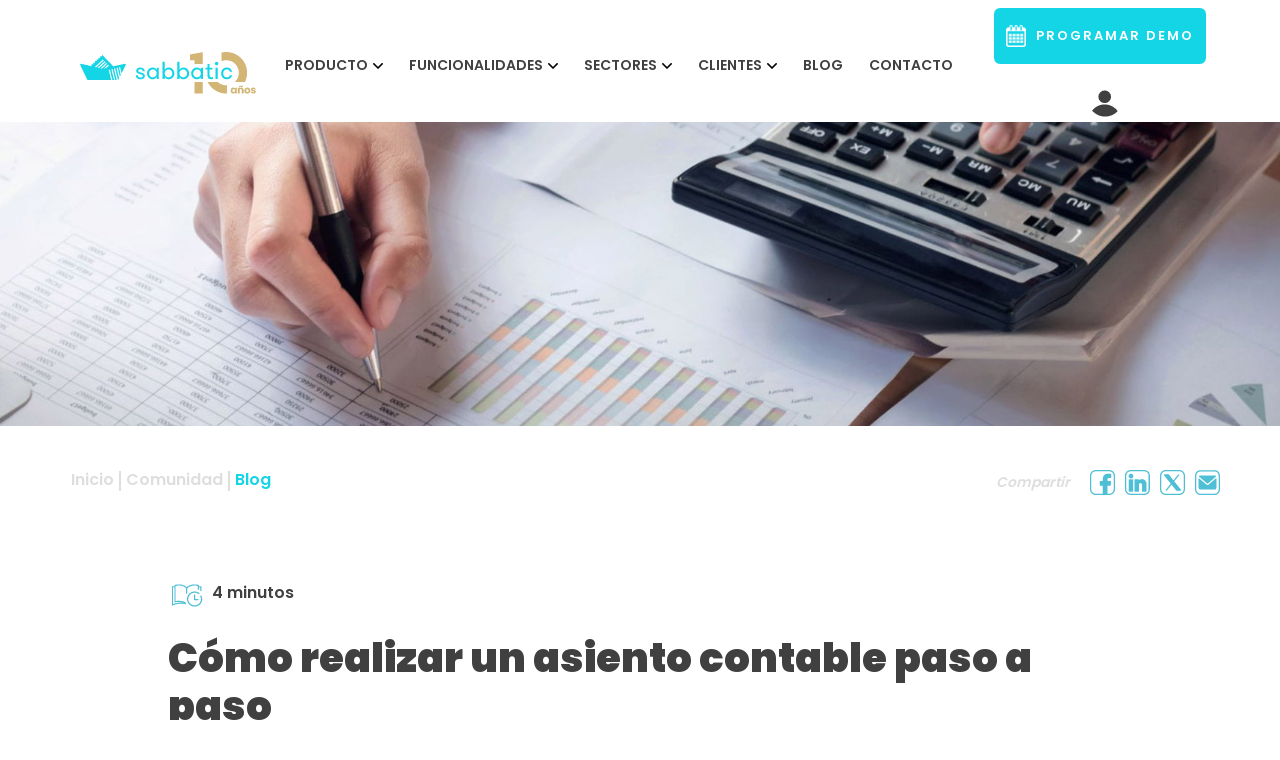

--- FILE ---
content_type: text/html; charset=UTF-8
request_url: https://sabbatic.es/blog/asientos-contables/
body_size: 50658
content:
<!doctype html>
<html lang="es" class="no-js">

<head><meta charset="UTF-8"><script>if(navigator.userAgent.match(/MSIE|Internet Explorer/i)||navigator.userAgent.match(/Trident\/7\..*?rv:11/i)){var href=document.location.href;if(!href.match(/[?&]nowprocket/)){if(href.indexOf("?")==-1){if(href.indexOf("#")==-1){document.location.href=href+"?nowprocket=1"}else{document.location.href=href.replace("#","?nowprocket=1#")}}else{if(href.indexOf("#")==-1){document.location.href=href+"&nowprocket=1"}else{document.location.href=href.replace("#","&nowprocket=1#")}}}}</script><script>(()=>{class RocketLazyLoadScripts{constructor(){this.v="2.0.3",this.userEvents=["keydown","keyup","mousedown","mouseup","mousemove","mouseover","mouseenter","mouseout","mouseleave","touchmove","touchstart","touchend","touchcancel","wheel","click","dblclick","input","visibilitychange"],this.attributeEvents=["onblur","onclick","oncontextmenu","ondblclick","onfocus","onmousedown","onmouseenter","onmouseleave","onmousemove","onmouseout","onmouseover","onmouseup","onmousewheel","onscroll","onsubmit"]}async t(){this.i(),this.o(),/iP(ad|hone)/.test(navigator.userAgent)&&this.h(),this.u(),this.l(this),this.m(),this.k(this),this.p(this),this._(),await Promise.all([this.R(),this.L()]),this.lastBreath=Date.now(),this.S(this),this.P(),this.D(),this.O(),this.M(),await this.C(this.delayedScripts.normal),await this.C(this.delayedScripts.defer),await this.C(this.delayedScripts.async),this.F("domReady"),await this.T(),await this.j(),await this.I(),this.F("windowLoad"),await this.A(),window.dispatchEvent(new Event("rocket-allScriptsLoaded")),this.everythingLoaded=!0,this.lastTouchEnd&&await new Promise((t=>setTimeout(t,500-Date.now()+this.lastTouchEnd))),this.H(),this.F("all"),this.U(),this.W()}i(){this.CSPIssue=sessionStorage.getItem("rocketCSPIssue"),document.addEventListener("securitypolicyviolation",(t=>{this.CSPIssue||"script-src-elem"!==t.violatedDirective||"data"!==t.blockedURI||(this.CSPIssue=!0,sessionStorage.setItem("rocketCSPIssue",!0))}),{isRocket:!0})}o(){window.addEventListener("pageshow",(t=>{this.persisted=t.persisted,this.realWindowLoadedFired=!0}),{isRocket:!0}),window.addEventListener("pagehide",(()=>{this.onFirstUserAction=null}),{isRocket:!0})}h(){let t;function e(e){t=e}window.addEventListener("touchstart",e,{isRocket:!0}),window.addEventListener("touchend",(function i(o){Math.abs(o.changedTouches[0].pageX-t.changedTouches[0].pageX)<10&&Math.abs(o.changedTouches[0].pageY-t.changedTouches[0].pageY)<10&&o.timeStamp-t.timeStamp<200&&(o.target.dispatchEvent(new PointerEvent("click",{target:o.target,bubbles:!0,cancelable:!0,detail:1})),event.preventDefault(),window.removeEventListener("touchstart",e,{isRocket:!0}),window.removeEventListener("touchend",i,{isRocket:!0}))}),{isRocket:!0})}q(t){this.userActionTriggered||("mousemove"!==t.type||this.firstMousemoveIgnored?"keyup"===t.type||"mouseover"===t.type||"mouseout"===t.type||(this.userActionTriggered=!0,this.onFirstUserAction&&this.onFirstUserAction()):this.firstMousemoveIgnored=!0),"click"===t.type&&t.preventDefault(),this.savedUserEvents.length>0&&(t.stopPropagation(),t.stopImmediatePropagation()),"touchstart"===this.lastEvent&&"touchend"===t.type&&(this.lastTouchEnd=Date.now()),"click"===t.type&&(this.lastTouchEnd=0),this.lastEvent=t.type,this.savedUserEvents.push(t)}u(){this.savedUserEvents=[],this.userEventHandler=this.q.bind(this),this.userEvents.forEach((t=>window.addEventListener(t,this.userEventHandler,{passive:!1,isRocket:!0})))}U(){this.userEvents.forEach((t=>window.removeEventListener(t,this.userEventHandler,{passive:!1,isRocket:!0}))),this.savedUserEvents.forEach((t=>{t.target.dispatchEvent(new window[t.constructor.name](t.type,t))}))}m(){this.eventsMutationObserver=new MutationObserver((t=>{const e="return false";for(const i of t){if("attributes"===i.type){const t=i.target.getAttribute(i.attributeName);t&&t!==e&&(i.target.setAttribute("data-rocket-"+i.attributeName,t),i.target["rocket"+i.attributeName]=new Function("event",t),i.target.setAttribute(i.attributeName,e))}"childList"===i.type&&i.addedNodes.forEach((t=>{if(t.nodeType===Node.ELEMENT_NODE)for(const i of t.attributes)this.attributeEvents.includes(i.name)&&i.value&&""!==i.value&&(t.setAttribute("data-rocket-"+i.name,i.value),t["rocket"+i.name]=new Function("event",i.value),t.setAttribute(i.name,e))}))}})),this.eventsMutationObserver.observe(document,{subtree:!0,childList:!0,attributeFilter:this.attributeEvents})}H(){this.eventsMutationObserver.disconnect(),this.attributeEvents.forEach((t=>{document.querySelectorAll("[data-rocket-"+t+"]").forEach((e=>{e.setAttribute(t,e.getAttribute("data-rocket-"+t)),e.removeAttribute("data-rocket-"+t)}))}))}k(t){Object.defineProperty(HTMLElement.prototype,"onclick",{get(){return this.rocketonclick||null},set(e){this.rocketonclick=e,this.setAttribute(t.everythingLoaded?"onclick":"data-rocket-onclick","this.rocketonclick(event)")}})}S(t){function e(e,i){let o=e[i];e[i]=null,Object.defineProperty(e,i,{get:()=>o,set(s){t.everythingLoaded?o=s:e["rocket"+i]=o=s}})}e(document,"onreadystatechange"),e(window,"onload"),e(window,"onpageshow");try{Object.defineProperty(document,"readyState",{get:()=>t.rocketReadyState,set(e){t.rocketReadyState=e},configurable:!0}),document.readyState="loading"}catch(t){console.log("WPRocket DJE readyState conflict, bypassing")}}l(t){this.originalAddEventListener=EventTarget.prototype.addEventListener,this.originalRemoveEventListener=EventTarget.prototype.removeEventListener,this.savedEventListeners=[],EventTarget.prototype.addEventListener=function(e,i,o){o&&o.isRocket||!t.B(e,this)&&!t.userEvents.includes(e)||t.B(e,this)&&!t.userActionTriggered||e.startsWith("rocket-")||t.everythingLoaded?t.originalAddEventListener.call(this,e,i,o):t.savedEventListeners.push({target:this,remove:!1,type:e,func:i,options:o})},EventTarget.prototype.removeEventListener=function(e,i,o){o&&o.isRocket||!t.B(e,this)&&!t.userEvents.includes(e)||t.B(e,this)&&!t.userActionTriggered||e.startsWith("rocket-")||t.everythingLoaded?t.originalRemoveEventListener.call(this,e,i,o):t.savedEventListeners.push({target:this,remove:!0,type:e,func:i,options:o})}}F(t){"all"===t&&(EventTarget.prototype.addEventListener=this.originalAddEventListener,EventTarget.prototype.removeEventListener=this.originalRemoveEventListener),this.savedEventListeners=this.savedEventListeners.filter((e=>{let i=e.type,o=e.target||window;return"domReady"===t&&"DOMContentLoaded"!==i&&"readystatechange"!==i||("windowLoad"===t&&"load"!==i&&"readystatechange"!==i&&"pageshow"!==i||(this.B(i,o)&&(i="rocket-"+i),e.remove?o.removeEventListener(i,e.func,e.options):o.addEventListener(i,e.func,e.options),!1))}))}p(t){let e;function i(e){return t.everythingLoaded?e:e.split(" ").map((t=>"load"===t||t.startsWith("load.")?"rocket-jquery-load":t)).join(" ")}function o(o){function s(e){const s=o.fn[e];o.fn[e]=o.fn.init.prototype[e]=function(){return this[0]===window&&t.userActionTriggered&&("string"==typeof arguments[0]||arguments[0]instanceof String?arguments[0]=i(arguments[0]):"object"==typeof arguments[0]&&Object.keys(arguments[0]).forEach((t=>{const e=arguments[0][t];delete arguments[0][t],arguments[0][i(t)]=e}))),s.apply(this,arguments),this}}if(o&&o.fn&&!t.allJQueries.includes(o)){const e={DOMContentLoaded:[],"rocket-DOMContentLoaded":[]};for(const t in e)document.addEventListener(t,(()=>{e[t].forEach((t=>t()))}),{isRocket:!0});o.fn.ready=o.fn.init.prototype.ready=function(i){function s(){parseInt(o.fn.jquery)>2?setTimeout((()=>i.bind(document)(o))):i.bind(document)(o)}return t.realDomReadyFired?!t.userActionTriggered||t.fauxDomReadyFired?s():e["rocket-DOMContentLoaded"].push(s):e.DOMContentLoaded.push(s),o([])},s("on"),s("one"),s("off"),t.allJQueries.push(o)}e=o}t.allJQueries=[],o(window.jQuery),Object.defineProperty(window,"jQuery",{get:()=>e,set(t){o(t)}})}P(){const t=new Map;document.write=document.writeln=function(e){const i=document.currentScript,o=document.createRange(),s=i.parentElement;let n=t.get(i);void 0===n&&(n=i.nextSibling,t.set(i,n));const c=document.createDocumentFragment();o.setStart(c,0),c.appendChild(o.createContextualFragment(e)),s.insertBefore(c,n)}}async R(){return new Promise((t=>{this.userActionTriggered?t():this.onFirstUserAction=t}))}async L(){return new Promise((t=>{document.addEventListener("DOMContentLoaded",(()=>{this.realDomReadyFired=!0,t()}),{isRocket:!0})}))}async I(){return this.realWindowLoadedFired?Promise.resolve():new Promise((t=>{window.addEventListener("load",t,{isRocket:!0})}))}M(){this.pendingScripts=[];this.scriptsMutationObserver=new MutationObserver((t=>{for(const e of t)e.addedNodes.forEach((t=>{"SCRIPT"!==t.tagName||t.noModule||t.isWPRocket||this.pendingScripts.push({script:t,promise:new Promise((e=>{const i=()=>{const i=this.pendingScripts.findIndex((e=>e.script===t));i>=0&&this.pendingScripts.splice(i,1),e()};t.addEventListener("load",i,{isRocket:!0}),t.addEventListener("error",i,{isRocket:!0}),setTimeout(i,1e3)}))})}))})),this.scriptsMutationObserver.observe(document,{childList:!0,subtree:!0})}async j(){await this.J(),this.pendingScripts.length?(await this.pendingScripts[0].promise,await this.j()):this.scriptsMutationObserver.disconnect()}D(){this.delayedScripts={normal:[],async:[],defer:[]},document.querySelectorAll("script[type$=rocketlazyloadscript]").forEach((t=>{t.hasAttribute("data-rocket-src")?t.hasAttribute("async")&&!1!==t.async?this.delayedScripts.async.push(t):t.hasAttribute("defer")&&!1!==t.defer||"module"===t.getAttribute("data-rocket-type")?this.delayedScripts.defer.push(t):this.delayedScripts.normal.push(t):this.delayedScripts.normal.push(t)}))}async _(){await this.L();let t=[];document.querySelectorAll("script[type$=rocketlazyloadscript][data-rocket-src]").forEach((e=>{let i=e.getAttribute("data-rocket-src");if(i&&!i.startsWith("data:")){i.startsWith("//")&&(i=location.protocol+i);try{const o=new URL(i).origin;o!==location.origin&&t.push({src:o,crossOrigin:e.crossOrigin||"module"===e.getAttribute("data-rocket-type")})}catch(t){}}})),t=[...new Map(t.map((t=>[JSON.stringify(t),t]))).values()],this.N(t,"preconnect")}async $(t){if(await this.G(),!0!==t.noModule||!("noModule"in HTMLScriptElement.prototype))return new Promise((e=>{let i;function o(){(i||t).setAttribute("data-rocket-status","executed"),e()}try{if(navigator.userAgent.includes("Firefox/")||""===navigator.vendor||this.CSPIssue)i=document.createElement("script"),[...t.attributes].forEach((t=>{let e=t.nodeName;"type"!==e&&("data-rocket-type"===e&&(e="type"),"data-rocket-src"===e&&(e="src"),i.setAttribute(e,t.nodeValue))})),t.text&&(i.text=t.text),t.nonce&&(i.nonce=t.nonce),i.hasAttribute("src")?(i.addEventListener("load",o,{isRocket:!0}),i.addEventListener("error",(()=>{i.setAttribute("data-rocket-status","failed-network"),e()}),{isRocket:!0}),setTimeout((()=>{i.isConnected||e()}),1)):(i.text=t.text,o()),i.isWPRocket=!0,t.parentNode.replaceChild(i,t);else{const i=t.getAttribute("data-rocket-type"),s=t.getAttribute("data-rocket-src");i?(t.type=i,t.removeAttribute("data-rocket-type")):t.removeAttribute("type"),t.addEventListener("load",o,{isRocket:!0}),t.addEventListener("error",(i=>{this.CSPIssue&&i.target.src.startsWith("data:")?(console.log("WPRocket: CSP fallback activated"),t.removeAttribute("src"),this.$(t).then(e)):(t.setAttribute("data-rocket-status","failed-network"),e())}),{isRocket:!0}),s?(t.fetchPriority="high",t.removeAttribute("data-rocket-src"),t.src=s):t.src="data:text/javascript;base64,"+window.btoa(unescape(encodeURIComponent(t.text)))}}catch(i){t.setAttribute("data-rocket-status","failed-transform"),e()}}));t.setAttribute("data-rocket-status","skipped")}async C(t){const e=t.shift();return e?(e.isConnected&&await this.$(e),this.C(t)):Promise.resolve()}O(){this.N([...this.delayedScripts.normal,...this.delayedScripts.defer,...this.delayedScripts.async],"preload")}N(t,e){this.trash=this.trash||[];let i=!0;var o=document.createDocumentFragment();t.forEach((t=>{const s=t.getAttribute&&t.getAttribute("data-rocket-src")||t.src;if(s&&!s.startsWith("data:")){const n=document.createElement("link");n.href=s,n.rel=e,"preconnect"!==e&&(n.as="script",n.fetchPriority=i?"high":"low"),t.getAttribute&&"module"===t.getAttribute("data-rocket-type")&&(n.crossOrigin=!0),t.crossOrigin&&(n.crossOrigin=t.crossOrigin),t.integrity&&(n.integrity=t.integrity),t.nonce&&(n.nonce=t.nonce),o.appendChild(n),this.trash.push(n),i=!1}})),document.head.appendChild(o)}W(){this.trash.forEach((t=>t.remove()))}async T(){try{document.readyState="interactive"}catch(t){}this.fauxDomReadyFired=!0;try{await this.G(),document.dispatchEvent(new Event("rocket-readystatechange")),await this.G(),document.rocketonreadystatechange&&document.rocketonreadystatechange(),await this.G(),document.dispatchEvent(new Event("rocket-DOMContentLoaded")),await this.G(),window.dispatchEvent(new Event("rocket-DOMContentLoaded"))}catch(t){console.error(t)}}async A(){try{document.readyState="complete"}catch(t){}try{await this.G(),document.dispatchEvent(new Event("rocket-readystatechange")),await this.G(),document.rocketonreadystatechange&&document.rocketonreadystatechange(),await this.G(),window.dispatchEvent(new Event("rocket-load")),await this.G(),window.rocketonload&&window.rocketonload(),await this.G(),this.allJQueries.forEach((t=>t(window).trigger("rocket-jquery-load"))),await this.G();const t=new Event("rocket-pageshow");t.persisted=this.persisted,window.dispatchEvent(t),await this.G(),window.rocketonpageshow&&window.rocketonpageshow({persisted:this.persisted})}catch(t){console.error(t)}}async G(){Date.now()-this.lastBreath>45&&(await this.J(),this.lastBreath=Date.now())}async J(){return document.hidden?new Promise((t=>setTimeout(t))):new Promise((t=>requestAnimationFrame(t)))}B(t,e){return e===document&&"readystatechange"===t||(e===document&&"DOMContentLoaded"===t||(e===window&&"DOMContentLoaded"===t||(e===window&&"load"===t||e===window&&"pageshow"===t)))}static run(){(new RocketLazyLoadScripts).t()}}RocketLazyLoadScripts.run()})();</script>
	
	
	<!---->

	<link href="//www.google-analytics.com" rel="dns-prefetch">

	<link rel="alternate" type="application/rss+xml" title="Feed Noticias" href="https://sabbatic.es/feed/?post_type=noticias" />

	<!-- <link rel="preload" href="https://stackpath.bootstrapcdn.com/bootstrap/4.3.1/css/bootstrap.min.css" integrity="sha384-ggOyR0iXCbMQv3Xipma34MD+dH/1fQ784/j6cY/iJTQUOhcWr7x9JvoRxT2MZw1T" crossorigin="anonymous" as="style" onload="this.rel='stylesheet'"> -->
	

	<link rel="apple-touch-icon" sizes="180x180" href="https://sabbatic.es/wp-content/themes/sabbatic/favicon/apple-touch-icon.png">
	<link rel="icon" type="image/png" sizes="32x32" href="https://sabbatic.es/wp-content/themes/sabbatic/favicon/favicon-32x32.png">
	<link rel="icon" type="image/png" sizes="16x16" href="https://sabbatic.es/wp-content/themes/sabbatic/favicon/favicon-16x16.png">
	<link rel="manifest" href="https://sabbatic.es/wp-content/themes/sabbatic/favicon/site.webmanifest">
	<link rel="mask-icon" href="https://sabbatic.es/wp-content/themes/sabbatic/favicon/safari-pinned-tab.svg" color="#5bbad5">
	<meta name="msapplication-TileColor" content="#da532c">
	<meta name="theme-color" content="#ffffff">

	<script type="rocketlazyloadscript" data-cfasync="false" data-rocket-type="text/javascript">
	  window.civchat = {
	    apiKey: 'V8OY8C',
	  };
	</script>
	<script type="rocketlazyloadscript" data-cfasync="false" data-rocket-type="text/javascript" data-rocket-src="https://sabbatic.user.com/widget.js" data-rocket-defer defer>
	</script>
	<meta http-equiv="X-UA-Compatible" content="IE=edge,chrome=1">
	<meta name="viewport" content="width=device-width, initial-scale=1.0, maximum-scale=1.0">

		
	<script type="rocketlazyloadscript" data-minify="1" data-rocket-src="https://sabbatic.es/wp-content/cache/min/1/assets/external/widget.js?ver=1753185011" data-rocket-type="text/javascript" async></script>

	<meta name='robots' content='index, follow, max-image-preview:large, max-snippet:-1, max-video-preview:-1' />

	<!-- This site is optimized with the Yoast SEO plugin v22.7 - https://yoast.com/wordpress/plugins/seo/ -->
	<title>Cómo realizar un asiento contable paso a paso - Sabbatic</title>
<link crossorigin data-rocket-preconnect href="https://www.googletagmanager.com" rel="preconnect">
<link crossorigin data-rocket-preconnect href="https://cdnjs.cloudflare.com" rel="preconnect">
<link crossorigin data-rocket-preconnect href="https://cdn.jsdelivr.net" rel="preconnect">
<link crossorigin data-rocket-preconnect href="https://www.gstatic.com" rel="preconnect">
<link crossorigin data-rocket-preconnect href="https://sabbatic.user.com" rel="preconnect">
<link crossorigin data-rocket-preconnect href="https://www.google.com" rel="preconnect">
<link crossorigin data-rocket-preload as="font" href="https://sabbatic.es/wp-content/themes/sabbatic/fonts/Poppins/Poppins-ExtraBold.woff2" rel="preload">
<style id="wpr-usedcss">:root{--blue:#007bff;--indigo:#6610f2;--purple:#6f42c1;--pink:#e83e8c;--red:#dc3545;--orange:#fd7e14;--yellow:#ffc107;--green:#28a745;--teal:#20c997;--cyan:#17a2b8;--white:#fff;--gray:#6c757d;--gray-dark:#343a40;--primary:#007bff;--secondary:#6c757d;--success:#28a745;--info:#17a2b8;--warning:#ffc107;--danger:#dc3545;--light:#f8f9fa;--dark:#343a40;--breakpoint-xs:0;--breakpoint-sm:576px;--breakpoint-md:768px;--breakpoint-lg:992px;--breakpoint-xl:1200px;--font-family-sans-serif:-apple-system,BlinkMacSystemFont,"Segoe UI",Roboto,"Helvetica Neue",Arial,"Noto Sans","Liberation Sans",sans-serif,"Apple Color Emoji","Segoe UI Emoji","Segoe UI Symbol","Noto Color Emoji";--font-family-monospace:SFMono-Regular,Menlo,Monaco,Consolas,"Liberation Mono","Courier New",monospace}*,::after,::before{box-sizing:border-box}html{font-family:sans-serif;line-height:1.15;-webkit-text-size-adjust:100%;-webkit-tap-highlight-color:transparent}article,aside,figcaption,figure,footer,header,hgroup,main,nav,section{display:block}body{margin:0;font-family:-apple-system,BlinkMacSystemFont,"Segoe UI",Roboto,"Helvetica Neue",Arial,"Noto Sans","Liberation Sans",sans-serif,"Apple Color Emoji","Segoe UI Emoji","Segoe UI Symbol","Noto Color Emoji";font-size:1rem;font-weight:400;line-height:1.5;color:#212529;text-align:left;background-color:#fff}[tabindex="-1"]:focus:not(:focus-visible){outline:0!important}h1,h2,h3{margin-top:0;margin-bottom:.5rem}p{margin-top:0;margin-bottom:1rem}abbr[title]{text-decoration:underline;-webkit-text-decoration:underline dotted;text-decoration:underline dotted;cursor:help;border-bottom:0;-webkit-text-decoration-skip-ink:none;text-decoration-skip-ink:none}ul{margin-top:0;margin-bottom:1rem}ul ul{margin-bottom:0}strong{font-weight:bolder}a{color:#007bff;text-decoration:none;background-color:transparent}a:hover{color:#0056b3;text-decoration:underline}a:not([href]):not([class]){color:inherit;text-decoration:none}a:not([href]):not([class]):hover{color:inherit;text-decoration:none}pre{font-family:SFMono-Regular,Menlo,Monaco,Consolas,"Liberation Mono","Courier New",monospace;font-size:1em}pre{margin-top:0;margin-bottom:1rem;overflow:auto;-ms-overflow-style:scrollbar}figure{margin:0 0 1rem}img{vertical-align:middle;border-style:none}svg{overflow:hidden;vertical-align:middle}table{border-collapse:collapse}caption{padding-top:.75rem;padding-bottom:.75rem;color:#6c757d;text-align:left;caption-side:bottom}label{display:inline-block;margin-bottom:.5rem}button{border-radius:0}button:focus:not(:focus-visible){outline:0}button,input,optgroup,select,textarea{margin:0;font-family:inherit;font-size:inherit;line-height:inherit}button,input{overflow:visible}[role=button]{cursor:pointer}select{word-wrap:normal}[type=button],[type=submit],button{-webkit-appearance:button}[type=button]:not(:disabled),[type=submit]:not(:disabled),button:not(:disabled){cursor:pointer}[type=button]::-moz-focus-inner,[type=submit]::-moz-focus-inner,button::-moz-focus-inner{padding:0;border-style:none}textarea{overflow:auto;resize:vertical}fieldset{min-width:0;padding:0;margin:0;border:0}legend{display:block;width:100%;max-width:100%;padding:0;margin-bottom:.5rem;font-size:1.5rem;line-height:inherit;color:inherit;white-space:normal}progress{vertical-align:baseline}[type=number]::-webkit-inner-spin-button,[type=number]::-webkit-outer-spin-button{height:auto}[type=search]{outline-offset:-2px;-webkit-appearance:none}[type=search]::-webkit-search-decoration{-webkit-appearance:none}::-webkit-file-upload-button{font:inherit;-webkit-appearance:button}output{display:inline-block}summary{display:list-item;cursor:pointer}template{display:none}[hidden]{display:none!important}.h1,h1,h2,h3{margin-bottom:.5rem;font-weight:500;line-height:1.2}.h1,h1{font-size:2.5rem}h2{font-size:2rem}h3{font-size:1.75rem}.mark,mark{padding:.2em;background-color:#fcf8e3}.figure{display:inline-block}pre{display:block;font-size:87.5%;color:#212529}.container{width:100%;padding-right:15px;padding-left:15px;margin-right:auto;margin-left:auto}@media (min-width:576px){.container{max-width:540px}}@media (min-width:768px){.container{max-width:720px}}@media (min-width:992px){.container{max-width:960px}}@media (min-width:1200px){.container{max-width:1140px}}.row{display:-ms-flexbox;display:flex;-ms-flex-wrap:wrap;flex-wrap:wrap;margin-right:-15px;margin-left:-15px}.col-12,.col-lg-10,.col-lg-3,.col-lg-4,.col-md-12,.col-md-4,.col-md-6,.col-sm-12,.col-xl-2,.col-xl-3,.col-xl-4{position:relative;width:100%;padding-right:15px;padding-left:15px}.col-12{-ms-flex:0 0 100%;flex:0 0 100%;max-width:100%}@media (min-width:576px){.col-sm-12{-ms-flex:0 0 100%;flex:0 0 100%;max-width:100%}}@media (min-width:768px){.col-md-4{-ms-flex:0 0 33.333333%;flex:0 0 33.333333%;max-width:33.333333%}.col-md-6{-ms-flex:0 0 50%;flex:0 0 50%;max-width:50%}.col-md-12{-ms-flex:0 0 100%;flex:0 0 100%;max-width:100%}}@media (min-width:992px){.col-lg-3{-ms-flex:0 0 25%;flex:0 0 25%;max-width:25%}.col-lg-4{-ms-flex:0 0 33.333333%;flex:0 0 33.333333%;max-width:33.333333%}.col-lg-10{-ms-flex:0 0 83.333333%;flex:0 0 83.333333%;max-width:83.333333%}.offset-lg-1{margin-left:8.333333%}}@media (min-width:1200px){.col-xl-2{-ms-flex:0 0 16.666667%;flex:0 0 16.666667%;max-width:16.666667%}.col-xl-3{-ms-flex:0 0 25%;flex:0 0 25%;max-width:25%}.col-xl-4{-ms-flex:0 0 33.333333%;flex:0 0 33.333333%;max-width:33.333333%}}.table{width:100%;margin-bottom:1rem;color:#212529}.table tbody+tbody{border-top:2px solid #dee2e6}.collapse:not(.show){display:none}.dropdown{position:relative}.dropdown-toggle{white-space:nowrap}.dropdown-toggle::after{display:inline-block;margin-left:.255em;vertical-align:.255em;content:"";border-top:.3em solid;border-right:.3em solid transparent;border-bottom:0;border-left:.3em solid transparent}.dropdown-toggle:empty::after{margin-left:0}.dropdown-menu{position:absolute;top:100%;left:0;z-index:1000;display:none;float:left;min-width:10rem;padding:.5rem 0;margin:.125rem 0 0;font-size:1rem;color:#212529;text-align:left;list-style:none;background-color:#fff;background-clip:padding-box;border:1px solid rgba(0,0,0,.15);border-radius:.25rem}.dropdown-item{display:block;width:100%;padding:.25rem 1.5rem;clear:both;font-weight:400;color:#212529;text-align:inherit;white-space:nowrap;background-color:transparent;border:0}.dropdown-item:focus,.dropdown-item:hover{color:#16181b;text-decoration:none;background-color:#e9ecef}.dropdown-item.active,.dropdown-item:active{color:#fff;text-decoration:none;background-color:#007bff}.dropdown-item.disabled,.dropdown-item:disabled{color:#adb5bd;pointer-events:none;background-color:transparent}.dropdown-menu.show{display:block}.nav{display:-ms-flexbox;display:flex;-ms-flex-wrap:wrap;flex-wrap:wrap;padding-left:0;margin-bottom:0;list-style:none}.nav-link{display:block;padding:.5rem 1rem}.nav-link:focus,.nav-link:hover{text-decoration:none}.nav-link.disabled{color:#6c757d;pointer-events:none;cursor:default}.navbar{position:relative;display:-ms-flexbox;display:flex;-ms-flex-wrap:wrap;flex-wrap:wrap;-ms-flex-align:center;align-items:center;-ms-flex-pack:justify;justify-content:space-between;padding:.5rem 1rem}.navbar .container{display:-ms-flexbox;display:flex;-ms-flex-wrap:wrap;flex-wrap:wrap;-ms-flex-align:center;align-items:center;-ms-flex-pack:justify;justify-content:space-between}.navbar-brand{display:inline-block;padding-top:.3125rem;padding-bottom:.3125rem;margin-right:1rem;font-size:1.25rem;line-height:inherit;white-space:nowrap}.navbar-brand:focus,.navbar-brand:hover{text-decoration:none}.navbar-nav{display:-ms-flexbox;display:flex;-ms-flex-direction:column;flex-direction:column;padding-left:0;margin-bottom:0;list-style:none}.navbar-nav .nav-link{padding-right:0;padding-left:0}.navbar-nav .dropdown-menu{position:static;float:none}.navbar-collapse{-ms-flex-preferred-size:100%;flex-basis:100%;-ms-flex-positive:1;flex-grow:1;-ms-flex-align:center;align-items:center}.navbar-toggler{padding:.25rem .75rem;font-size:1.25rem;line-height:1;background-color:transparent;border:1px solid transparent;border-radius:.25rem}.navbar-toggler:focus,.navbar-toggler:hover{text-decoration:none}.navbar-toggler-icon{display:inline-block;width:1.5em;height:1.5em;vertical-align:middle;content:"";background:50%/100% 100% no-repeat}@media (max-width:991.98px){.navbar-expand-lg>.container{padding-right:0;padding-left:0}}@media (min-width:992px){.navbar-expand-lg{-ms-flex-flow:row nowrap;flex-flow:row nowrap;-ms-flex-pack:start;justify-content:flex-start}.navbar-expand-lg .navbar-nav{-ms-flex-direction:row;flex-direction:row}.navbar-expand-lg .navbar-nav .dropdown-menu{position:absolute}.navbar-expand-lg .navbar-nav .nav-link{padding-right:.5rem;padding-left:.5rem}.navbar-expand-lg>.container{-ms-flex-wrap:nowrap;flex-wrap:nowrap}.navbar-expand-lg .navbar-collapse{display:-ms-flexbox!important;display:flex!important;-ms-flex-preferred-size:auto;flex-basis:auto}.navbar-expand-lg .navbar-toggler{display:none}}.navbar-light .navbar-brand{color:rgba(0,0,0,.9)}.navbar-light .navbar-brand:focus,.navbar-light .navbar-brand:hover{color:rgba(0,0,0,.9)}.navbar-light .navbar-nav .nav-link{color:rgba(0,0,0,.5)}.navbar-light .navbar-nav .nav-link:focus,.navbar-light .navbar-nav .nav-link:hover{color:rgba(0,0,0,.7)}.navbar-light .navbar-nav .nav-link.disabled{color:rgba(0,0,0,.3)}.navbar-light .navbar-nav .active>.nav-link,.navbar-light .navbar-nav .nav-link.active,.navbar-light .navbar-nav .nav-link.show,.navbar-light .navbar-nav .show>.nav-link{color:rgba(0,0,0,.9)}.navbar-light .navbar-toggler{color:rgba(0,0,0,.5);border-color:rgba(0,0,0,.1)}.navbar-light .navbar-toggler-icon{background-image:url("data:image/svg+xml,%3csvg xmlns='http://www.w3.org/2000/svg' width='30' height='30' viewBox='0 0 30 30'%3e%3cpath stroke='rgba%280, 0, 0, 0.5%29' stroke-linecap='round' stroke-miterlimit='10' stroke-width='2' d='M4 7h22M4 15h22M4 23h22'/%3e%3c/svg%3e")}.breadcrumb{display:-ms-flexbox;display:flex;-ms-flex-wrap:wrap;flex-wrap:wrap;padding:.75rem 1rem;margin-bottom:1rem;list-style:none;background-color:#e9ecef;border-radius:.25rem}.progress{display:-ms-flexbox;display:flex;height:1rem;overflow:hidden;line-height:0;font-size:.75rem;background-color:#e9ecef;border-radius:.25rem}.close{float:right;font-size:1.5rem;font-weight:700;line-height:1;color:#000;text-shadow:0 1px 0 #fff;opacity:.5}.close:hover{color:#000;text-decoration:none}.close:not(:disabled):not(.disabled):focus,.close:not(:disabled):not(.disabled):hover{opacity:.75}button.close{padding:0;background-color:transparent;border:0}a.close.disabled{pointer-events:none}.border{border:1px solid #dee2e6!important}.rounded-circle{border-radius:50%!important}.clearfix::after{display:block;clear:both;content:""}.d-none{display:none!important}.d-flex{display:-ms-flexbox!important;display:flex!important}@media (min-width:576px){.d-sm-none{display:none!important}}@media (min-width:992px){.d-lg-flex{display:-ms-flexbox!important;display:flex!important}}@media (min-width:1200px){.d-xl-block{display:block!important}.contact-form-7-wrapper,.container{max-width:1200px}}.justify-content-center{-ms-flex-pack:center!important;justify-content:center!important}@media (min-width:992px){.justify-content-lg-end{-ms-flex-pack:end!important;justify-content:flex-end!important}}.fixed-top{position:fixed;top:0;right:0;left:0;z-index:1030}.text-right{text-align:right!important}.text-center{text-align:center!important}.visible{visibility:visible!important}@media print{*,::after,::before{text-shadow:none!important;box-shadow:none!important}a:not(.btn){text-decoration:underline}abbr[title]::after{content:" (" attr(title) ")"}pre{white-space:pre-wrap!important}pre{border:1px solid #adb5bd;page-break-inside:avoid}img,tr{page-break-inside:avoid}h2,h3,p{orphans:3;widows:3}h2,h3{page-break-after:avoid}@page{size:a3}body{min-width:992px!important}.container{min-width:992px!important}.navbar{display:none}.table{border-collapse:collapse!important}}article,aside,details,figcaption,figure,footer,header,hgroup,main,nav,section,summary{display:block}audio,canvas,video{display:inline-block}audio:not([controls]){display:none;height:0}[hidden],template{display:none}html{font-family:sans-serif;-ms-text-size-adjust:100%;-webkit-text-size-adjust:100%}body{margin:0}a{background:0 0}a:focus{outline:dotted thin}a:active,a:hover{outline:0}h1{font-size:2em;margin:.67em 0}abbr[title]{border-bottom:1px dotted}strong{font-weight:700}mark{background:#ff0;color:#000}pre{font-family:monospace,serif;font-size:1em}pre{white-space:pre-wrap}img{border:0}svg:not(:root){overflow:hidden}figure{margin:0}fieldset{border:1px solid silver;margin:0 2px;padding:.35em .625em .75em}legend{border:0;padding:0}button,input,select,textarea{font-family:inherit;font-size:100%;margin:0}button,input{line-height:normal}button,select{text-transform:none}button,html input[type=button],input[type=submit]{-webkit-appearance:button;cursor:pointer}button[disabled],html input[disabled]{cursor:default}input[type=checkbox],input[type=radio]{box-sizing:border-box;padding:0}input[type=search]{-webkit-appearance:textfield;-moz-box-sizing:content-box;-webkit-box-sizing:content-box;box-sizing:content-box}input[type=search]::-webkit-search-cancel-button,input[type=search]::-webkit-search-decoration{-webkit-appearance:none}button::-moz-focus-inner,input::-moz-focus-inner{border:0;padding:0}textarea{overflow:auto;vertical-align:top}table{border-collapse:collapse;border-spacing:0}.slick-loading .slick-list{background:url('https://sabbatic.es/wp-content/themes/sabbatic/css/vendor/slick/ajax-loader.gif') center center no-repeat #fff}.slick-next,.slick-prev{font-size:0;line-height:0;position:absolute;top:50%;display:block;width:20px;height:20px;padding:0;-webkit-transform:translate(0,-50%);-ms-transform:translate(0,-50%);transform:translate(0,-50%);cursor:pointer;color:transparent;border:none;outline:0;background:0 0}.slick-next:focus,.slick-next:hover,.slick-prev:focus,.slick-prev:hover{color:transparent;outline:0;background:0 0}.slick-next:focus:before,.slick-next:hover:before,.slick-prev:focus:before,.slick-prev:hover:before{opacity:1}.slick-next.slick-disabled:before,.slick-prev.slick-disabled:before{opacity:.25}.slick-next:before,.slick-prev:before{font-family:slick;font-size:20px;line-height:1;opacity:.75;color:#fff;-webkit-font-smoothing:antialiased;-moz-osx-font-smoothing:grayscale}.slick-prev{left:-25px}[dir=rtl] .slick-prev{right:-25px;left:auto}.slick-prev:before{content:'←'}[dir=rtl] .slick-prev:before{content:'→'}.slick-next{right:-25px}[dir=rtl] .slick-next{right:auto;left:-25px}.slick-next:before{content:'→'}[dir=rtl] .slick-next:before{content:'←'}.slick-dotted.slick-slider{margin-bottom:30px}.slick-dots{position:absolute;bottom:-25px;display:block;width:100%;padding:0;margin:0;list-style:none;text-align:center}.slick-dots li{position:relative;display:inline-block;width:20px;height:20px;margin:0 5px;padding:0;cursor:pointer}.slick-dots li button{font-size:0;line-height:0;display:block;width:20px;height:20px;padding:5px;cursor:pointer;color:transparent;border:0;outline:0;background:0 0}.slick-dots li button:focus,.slick-dots li button:hover{outline:0}.slick-dots li button:focus:before,.slick-dots li button:hover:before{opacity:1}.slick-dots li button:before{font-family:slick;font-size:6px;line-height:20px;position:absolute;top:0;left:0;width:20px;height:20px;content:'•';text-align:center;opacity:.25;color:#000;-webkit-font-smoothing:antialiased;-moz-osx-font-smoothing:grayscale}.slick-dots li.slick-active button:before{opacity:.75;color:#000}.jssocials-shares{margin:.2em 0}.jssocials-shares *{box-sizing:border-box}.jssocials-share{display:inline-block;vertical-align:top;margin:.3em .6em .3em 0}.jssocials-share:last-child{margin-right:0}.jssocials-share-logo{width:1em;vertical-align:middle;font-size:1.5em}img.jssocials-share-logo{width:auto;height:1em}.jssocials-share-link{display:inline-block;text-align:center;text-decoration:none;line-height:1}.jssocials-share-link.jssocials-share-link-count{padding-top:.2em}.jssocials-share-link.jssocials-share-link-count .jssocials-share-count{display:block;font-size:.6em;margin:0 -.5em -.8em}.jssocials-share-link.jssocials-share-no-count{padding-top:.5em}.jssocials-share-link.jssocials-share-no-count .jssocials-share-count{height:1em}.jssocials-share-label{padding-left:.3em;vertical-align:middle}.jssocials-share-count-box{display:inline-block;height:1.5em;padding:0 .3em;line-height:1;vertical-align:middle;cursor:default}.jssocials-share-count-box.jssocials-share-no-count{display:none}.jssocials-share-count{line-height:1.5em;vertical-align:middle}.jssocials-share-link{-webkit-transition:color .2s ease-in-out;transition:color .2s ease-in-out}.jssocials-share-link.jssocials-share-link-count .jssocials-share-count{font-size:.5em}.jssocials-share-label{font-size:.8em;color:#444;-webkit-transition:color .2s ease-in-out;transition:color .2s ease-in-out}.jssocials-share-count-box{margin-left:.3em;border:1px solid #efefef;border-radius:.3em}.jssocials-share-count-box .jssocials-share-count{line-height:1.8em;font-size:.8em;color:#444}:where(.wp-block-button__link){border-radius:9999px;box-shadow:none;padding:calc(.667em + 2px) calc(1.333em + 2px);text-decoration:none}:where(.wp-block-calendar table:not(.has-background) th){background:#ddd}:where(.wp-block-columns){margin-bottom:1.75em}:where(.wp-block-columns.has-background){padding:1.25em 2.375em}:where(.wp-block-post-comments input[type=submit]){border:none}:where(.wp-block-cover-image:not(.has-text-color)),:where(.wp-block-cover:not(.has-text-color)){color:#fff}:where(.wp-block-cover-image.is-light:not(.has-text-color)),:where(.wp-block-cover.is-light:not(.has-text-color)){color:#000}:where(.wp-block-file){margin-bottom:1.5em}:where(.wp-block-file__button){border-radius:2em;display:inline-block;padding:.5em 1em}:where(.wp-block-file__button):is(a):active,:where(.wp-block-file__button):is(a):focus,:where(.wp-block-file__button):is(a):hover,:where(.wp-block-file__button):is(a):visited{box-shadow:none;color:#fff;opacity:.85;text-decoration:none}:where(.wp-block-latest-comments:not([style*=line-height] .wp-block-latest-comments__comment)){line-height:1.1}:where(.wp-block-latest-comments:not([style*=line-height] .wp-block-latest-comments__comment-excerpt p)){line-height:1.8}ul{box-sizing:border-box}:where(.wp-block-navigation.has-background .wp-block-navigation-item a:not(.wp-element-button)),:where(.wp-block-navigation.has-background .wp-block-navigation-submenu a:not(.wp-element-button)){padding:.5em 1em}:where(.wp-block-navigation .wp-block-navigation__submenu-container .wp-block-navigation-item a:not(.wp-element-button)),:where(.wp-block-navigation .wp-block-navigation__submenu-container .wp-block-navigation-submenu a:not(.wp-element-button)),:where(.wp-block-navigation .wp-block-navigation__submenu-container .wp-block-navigation-submenu button.wp-block-navigation-item__content),:where(.wp-block-navigation .wp-block-navigation__submenu-container .wp-block-pages-list__item button.wp-block-navigation-item__content){padding:.5em 1em}:where(p.has-text-color:not(.has-link-color)) a{color:inherit}:where(.wp-block-post-excerpt){margin-bottom:var(--wp--style--block-gap);margin-top:var(--wp--style--block-gap)}:where(.wp-block-preformatted.has-background){padding:1.25em 2.375em}:where(.wp-block-pullquote){margin:0 0 1em}:where(.wp-block-search__button){border:1px solid #ccc;padding:6px 10px}:where(.wp-block-search__button-inside .wp-block-search__inside-wrapper){border:1px solid #949494;box-sizing:border-box;padding:4px}:where(.wp-block-search__button-inside .wp-block-search__inside-wrapper) .wp-block-search__input{border:none;border-radius:0;padding:0 4px}:where(.wp-block-search__button-inside .wp-block-search__inside-wrapper) .wp-block-search__input:focus{outline:0}:where(.wp-block-search__button-inside .wp-block-search__inside-wrapper) :where(.wp-block-search__button){padding:4px 8px}:where(.wp-block-term-description){margin-bottom:var(--wp--style--block-gap);margin-top:var(--wp--style--block-gap)}:where(pre.wp-block-verse){font-family:inherit}:root{--wp--preset--font-size--normal:16px;--wp--preset--font-size--huge:42px}.screen-reader-text{border:0;clip:rect(1px,1px,1px,1px);-webkit-clip-path:inset(50%);clip-path:inset(50%);height:1px;margin:-1px;overflow:hidden;padding:0;position:absolute;width:1px;word-wrap:normal!important}.screen-reader-text:focus{background-color:#ddd;clip:auto!important;-webkit-clip-path:none;clip-path:none;color:#444;display:block;font-size:1em;height:auto;left:5px;line-height:normal;padding:15px 23px 14px;text-decoration:none;top:5px;width:auto;z-index:100000}html :where(.has-border-color){border-style:solid}html :where([style*=border-top-color]){border-top-style:solid}html :where([style*=border-right-color]){border-right-style:solid}html :where([style*=border-bottom-color]){border-bottom-style:solid}html :where([style*=border-left-color]){border-left-style:solid}html :where([style*=border-width]){border-style:solid}html :where([style*=border-top-width]){border-top-style:solid}html :where([style*=border-right-width]){border-right-style:solid}html :where([style*=border-bottom-width]){border-bottom-style:solid}html :where([style*=border-left-width]){border-left-style:solid}html :where(img[class*=wp-image-]){height:auto;max-width:100%}:where(figure){margin:0 0 1em}html :where(.is-position-sticky){--wp-admin--admin-bar--position-offset:var(--wp-admin--admin-bar--height,0px)}@media screen and (max-width:600px){html :where(.is-position-sticky){--wp-admin--admin-bar--position-offset:0px}}body{--wp--preset--color--black:#000000;--wp--preset--color--cyan-bluish-gray:#abb8c3;--wp--preset--color--white:#ffffff;--wp--preset--color--pale-pink:#f78da7;--wp--preset--color--vivid-red:#cf2e2e;--wp--preset--color--luminous-vivid-orange:#ff6900;--wp--preset--color--luminous-vivid-amber:#fcb900;--wp--preset--color--light-green-cyan:#7bdcb5;--wp--preset--color--vivid-green-cyan:#00d084;--wp--preset--color--pale-cyan-blue:#8ed1fc;--wp--preset--color--vivid-cyan-blue:#0693e3;--wp--preset--color--vivid-purple:#9b51e0;--wp--preset--gradient--vivid-cyan-blue-to-vivid-purple:linear-gradient(135deg,rgba(6, 147, 227, 1) 0%,rgb(155, 81, 224) 100%);--wp--preset--gradient--light-green-cyan-to-vivid-green-cyan:linear-gradient(135deg,rgb(122, 220, 180) 0%,rgb(0, 208, 130) 100%);--wp--preset--gradient--luminous-vivid-amber-to-luminous-vivid-orange:linear-gradient(135deg,rgba(252, 185, 0, 1) 0%,rgba(255, 105, 0, 1) 100%);--wp--preset--gradient--luminous-vivid-orange-to-vivid-red:linear-gradient(135deg,rgba(255, 105, 0, 1) 0%,rgb(207, 46, 46) 100%);--wp--preset--gradient--very-light-gray-to-cyan-bluish-gray:linear-gradient(135deg,rgb(238, 238, 238) 0%,rgb(169, 184, 195) 100%);--wp--preset--gradient--cool-to-warm-spectrum:linear-gradient(135deg,rgb(74, 234, 220) 0%,rgb(151, 120, 209) 20%,rgb(207, 42, 186) 40%,rgb(238, 44, 130) 60%,rgb(251, 105, 98) 80%,rgb(254, 248, 76) 100%);--wp--preset--gradient--blush-light-purple:linear-gradient(135deg,rgb(255, 206, 236) 0%,rgb(152, 150, 240) 100%);--wp--preset--gradient--blush-bordeaux:linear-gradient(135deg,rgb(254, 205, 165) 0%,rgb(254, 45, 45) 50%,rgb(107, 0, 62) 100%);--wp--preset--gradient--luminous-dusk:linear-gradient(135deg,rgb(255, 203, 112) 0%,rgb(199, 81, 192) 50%,rgb(65, 88, 208) 100%);--wp--preset--gradient--pale-ocean:linear-gradient(135deg,rgb(255, 245, 203) 0%,rgb(182, 227, 212) 50%,rgb(51, 167, 181) 100%);--wp--preset--gradient--electric-grass:linear-gradient(135deg,rgb(202, 248, 128) 0%,rgb(113, 206, 126) 100%);--wp--preset--gradient--midnight:linear-gradient(135deg,rgb(2, 3, 129) 0%,rgb(40, 116, 252) 100%);--wp--preset--font-size--small:13px;--wp--preset--font-size--medium:20px;--wp--preset--font-size--large:36px;--wp--preset--font-size--x-large:42px;--wp--preset--spacing--20:0.44rem;--wp--preset--spacing--30:0.67rem;--wp--preset--spacing--40:1rem;--wp--preset--spacing--50:1.5rem;--wp--preset--spacing--60:2.25rem;--wp--preset--spacing--70:3.38rem;--wp--preset--spacing--80:5.06rem;--wp--preset--shadow--natural:6px 6px 9px rgba(0, 0, 0, .2);--wp--preset--shadow--deep:12px 12px 50px rgba(0, 0, 0, .4);--wp--preset--shadow--sharp:6px 6px 0px rgba(0, 0, 0, .2);--wp--preset--shadow--outlined:6px 6px 0px -3px rgba(255, 255, 255, 1),6px 6px rgba(0, 0, 0, 1);--wp--preset--shadow--crisp:6px 6px 0px rgba(0, 0, 0, 1)}:where(.is-layout-flex){gap:.5em}:where(.is-layout-grid){gap:.5em}:where(.wp-block-post-template.is-layout-flex){gap:1.25em}:where(.wp-block-post-template.is-layout-grid){gap:1.25em}:where(.wp-block-columns.is-layout-flex){gap:2em}:where(.wp-block-columns.is-layout-grid){gap:2em}.slick-loading .slick-list{background:url(https://sabbatic.es/wp-content/plugins/timeline-and-history-slider/assets/images/ajax-loader.gif) center center no-repeat #fff}.slick-slider{position:relative;display:block;box-sizing:border-box;-webkit-user-select:none;-moz-user-select:none;-ms-user-select:none;user-select:none;-webkit-touch-callout:none;-khtml-user-select:none;-ms-touch-action:pan-y;touch-action:pan-y;-webkit-tap-highlight-color:transparent}.slick-list{position:relative;display:block;overflow:hidden;margin:0;padding:0}.slick-list:focus{outline:0}.slick-list.dragging{cursor:pointer;cursor:hand}.slick-slider .slick-list,.slick-slider .slick-track{-webkit-transform:translate3d(0,0,0);-moz-transform:translate3d(0,0,0);-ms-transform:translate3d(0,0,0);-o-transform:translate3d(0,0,0);transform:translate3d(0,0,0)}.slick-track{position:relative;top:0;left:0;display:block;margin-left:auto;margin-right:auto}.slick-track:after,.slick-track:before{display:table;content:''}.slick-track:after{clear:both}.slick-loading .slick-track{visibility:hidden}.slick-slide{display:none;float:left;height:100%;min-height:1px}[dir=rtl] .slick-slide{float:right}.slick-slide img{display:block}.slick-slide.slick-loading img{display:none}.slick-slide.dragging img{pointer-events:none}.slick-initialized .slick-slide{display:block}.slick-loading .slick-slide{visibility:hidden}.slick-vertical .slick-slide{display:block;height:auto;border:1px solid transparent}.slick-arrow.slick-hidden{display:none}.wpostahs-slick-slider.slick-initialized{visibility:visible;opacity:1}.wpostahs-slick-slider .slick-arrow:hover{border:2px solid #3d3735!important}.wpostahs-slick-slider span.slick-arrow svg{height:25px;width:25px;left:0;right:0;position:absolute;margin:0 auto;top:50%;transform:translateY(-50%);fill:#333}.wpostahs-slick-slider span.slick-arrow{position:absolute;z-index:9;padding:0!important;margin:0!important;display:inline-block;cursor:pointer!important;background-color:transparent!important;width:35px!important;height:35px!important;text-align:center;border:2px solid #ddd!important;border-radius:50%!important}.wpostahs-slick-slider .slick-dots{padding:0!important;margin:0!important;position:absolute;text-align:center}.wpostahs-slick-slider .slick-dots li button{text-indent:-99999px}.wpostahs-slick-slider .slick-dots li{list-style:none!important;display:inline-block!important;margin:0 5px!important;padding:0!important}.wpostahs-slick-slider .slick-dots li button{background:#fff!important;margin:0!important;padding:0!important;border:1px solid #000;border-radius:50%!important;width:13px!important;height:13px!important}.wpostahs-slick-slider .slick-dots li button:focus{outline:0!important}.wpostahs-slick-slider .slick-dots li.slick-active button{background:#444!important}.slick-image-slide{position:relative}.wpostahs-slick-slider .slick-image-slide img{width:100%;height:auto}.wpostahs-slick-slider .slick-image-slide{width:100%}.wpostahs-slick-slider .slick-next{right:0!important}.wpostahs-slick-slider .slick-prev{left:0!important}.wpostahs-slick-slider .slick-dots{left:15px!important;right:15px;text-align:center;bottom:0!important;position:relative}.wpsisac-slick-carousal.center .slick-slide img{opacity:.5;transform:scale(.7);transition:all .3s ease 0s}.wpsisac-slick-carousal.center .slick-current img{opacity:1;transform:scale(1)}.wpostahs-slider-design-1 .wpostahs-slick-slider .slick-arrow{top:50%!important;margin-top:-30px!important}.wpostahs-slider-design-1 .wpostahs-slider-nav-title.slick-current .wpostahs-main-title{position:relative;background:#2d72db}.wpostahs-slider-design-1 .wpostahs-slider-nav-title.slick-current .wpostahs-main-title:after,.wpostahs-slider-design-1 .wpostahs-slider-nav-title.slick-current .wpostahs-main-title:before{top:100%;left:50%;border:solid transparent;content:" ";height:0;width:0;position:absolute;pointer-events:none}.wpostahs-slider-design-1 .wpostahs-slider-nav-title.slick-current .wpostahs-main-title:after{border-color:rgba(136,183,213,0);border-top-color:#2d72db;border-width:10px;margin-left:-10px}.wpostahs-slider-design-1 .wpostahs-slider-nav-title.slick-current .wpostahs-main-title:before{border-color:rgba(194,225,245,0);border-top-color:#2d72db;border-width:16px;margin-left:-16px}.wpostahs-slider-design-1 .wpostahs-slider-nav-title.slick-current .wpostahs-main-title{color:#fff!important}.wpostahs-slider-design-1 .wpsisac-slick-carousal.center .slick-slide img{opacity:.5;transform:scale(.7);transition:all .3s ease 0s}.wpostahs-slider-design-1 .wpsisac-slick-carousal.center .slick-current img{opacity:1;transform:scale(1)}.wpostahs-slider-design-1 .slick-list{margin:0 30px}.wpostahs-slider-design-2 .wpostahs-slick-slider .slick-arrow{top:50%!important;margin-top:-30px!important}.wpostahs-slider-design-2 .wpostahs-slider-nav .slick-list.draggable::before{height:2px;content:'';width:640px;background:#d8dde7;position:absolute;top:36%;left:0;right:0;margin:0 auto}.wpostahs-slider-design-2 .wpostahs-slider-nav-title.slick-center .wpostahs-main-title::after,.wpostahs-slider-design-2 .wpostahs-slider-nav-title.slick-center .wpostahs-main-title::before{content:none}.wpostahs-slider-design-2 .wpostahs-slider-nav .slick-current .wpostahs-main-title button{border-color:#87b026;background:#87b026}.wpostahs-slider-design-2 .wpostahs-slider-nav .slick-current{color:#87b026;font-weight:700}.wpostahs-slider-design-2 .wpostahs-slider-nav.wpostahs-slick-slider .slick-track{margin:0 auto}@media only screen and (max-width:40em){.wpostahs-slider-design-2 .wpostahs-slick-slider .slick-prev{left:0!important}.wpostahs-slider-design-2 .wpostahs-slick-slider .slick-next{right:0!important}}.cmplz-blocked-content-notice{display:none}.cmplz-blocked-content-container,.cmplz-wp-video{animation-name:cmplz-fadein;animation-duration:.6s;background:#fff;border:0;border-radius:3px;box-shadow:0 0 1px 0 rgba(0,0,0,.5),0 1px 10px 0 rgba(0,0,0,.15);display:flex;justify-content:center;align-items:center;background-repeat:no-repeat!important;background-size:cover!important;height:inherit;position:relative}.cmplz-blocked-content-container iframe,.cmplz-wp-video iframe{visibility:hidden;max-height:100%;border:0!important}.cmplz-blocked-content-container .cmplz-blocked-content-notice,.cmplz-wp-video .cmplz-blocked-content-notice{white-space:normal;text-transform:initial;position:absolute!important;width:100%;top:50%;left:50%;transform:translate(-50%,-50%);max-width:300px;font-size:14px;padding:10px;background-color:rgba(0,0,0,.5);color:#fff;text-align:center;z-index:98;line-height:23px}.cmplz-blocked-content-container .cmplz-blocked-content-notice .cmplz-links,.cmplz-wp-video .cmplz-blocked-content-notice .cmplz-links{display:block;margin-bottom:10px}.cmplz-blocked-content-container .cmplz-blocked-content-notice .cmplz-links a,.cmplz-wp-video .cmplz-blocked-content-notice .cmplz-links a{color:#fff}.cmplz-blocked-content-container div div{display:none}.cmplz-wp-video .cmplz-placeholder-element{width:100%;height:inherit}@keyframes cmplz-fadein{from{opacity:0}to{opacity:1}}#ez-toc-container{background:#f9f9f9;border:1px solid #aaa;border-radius:4px;-webkit-box-shadow:0 1px 1px rgba(0,0,0,.05);box-shadow:0 1px 1px rgba(0,0,0,.05);display:table;margin-bottom:1em;padding:10px 20px 10px 10px;position:relative;width:auto}#ez-toc-container ul ul{margin-left:1.5em}#ez-toc-container li,#ez-toc-container ul{padding:0}#ez-toc-container li,#ez-toc-container ul,#ez-toc-container ul li{background:0 0;list-style:none;line-height:1.6;margin:0;overflow:hidden;z-index:1}#ez-toc-container .ez-toc-title{text-align:left;line-height:1.45;margin:0;padding:0}.ez-toc-title{display:inline;text-align:left;vertical-align:middle}#ez-toc-container a{color:#444;box-shadow:none;text-decoration:none;text-shadow:none;display:inline-flex;align-items:stretch;flex-wrap:nowrap}#ez-toc-container a:visited{color:#9f9f9f}#ez-toc-container a:hover{text-decoration:underline}#ez-toc-container input{position:absolute;left:-999em}#ez-toc-container input[type=checkbox]:checked+nav{opacity:0;max-height:0;border:none;display:none}#ez-toc-container label{position:relative;cursor:pointer;display:initial}div#ez-toc-container .ez-toc-title{display:initial}.ez-toc-icon-toggle-span{display:flex;align-items:center;width:35px;height:30px;justify-content:center;direction:ltr}div#ez-toc-container .ez-toc-title{font-size:120%}div#ez-toc-container .ez-toc-title{font-weight:500}div#ez-toc-container ul li{font-size:95%}div#ez-toc-container ul li{font-weight:500}div#ez-toc-container nav ul ul li{font-size:90%}.ez-toc-container-direction{direction:ltr}.ez-toc-counter ul{counter-reset:item}.ez-toc-counter nav ul li a::before{content:counters(item, ".", decimal) ". ";display:inline-block;counter-increment:item;flex-grow:0;flex-shrink:0;margin-right:.2em;float:left}.fa,.fab{-moz-osx-font-smoothing:grayscale;-webkit-font-smoothing:antialiased;display:inline-block;font-style:normal;font-variant:normal;text-rendering:auto;line-height:1}.fa-at:before{content:"\f1fa"}.fa-comment:before{content:"\f075"}.fa-facebook:before{content:"\f09a"}.fa-get-pocket:before{content:"\f265"}.fa-google:before{content:"\f1a0"}.fa-linkedin:before{content:"\f08c"}.fa-paper-plane:before{content:"\f1d8"}.fa-pinterest:before{content:"\f0d2"}.fa-stumbleupon:before{content:"\f1a4"}.fa-times:before{content:"\f00d"}.fa-twitter:before{content:"\f099"}.fa-vk:before{content:"\f189"}.fa-whatsapp:before{content:"\f232"}.fa-youtube:before{content:"\f167"}@font-face{font-display:swap;font-family:"Font Awesome 5 Brands";font-style:normal;font-weight:400;src:url(https://sabbatic.es/wp-content/themes/sabbatic/fontawesome/webfonts/fa-brands-400.eot);src:url(https://sabbatic.es/wp-content/themes/sabbatic/fontawesome/webfonts/fa-brands-400.eot?#iefix) format("embedded-opentype"),url(https://sabbatic.es/wp-content/themes/sabbatic/fontawesome/webfonts/fa-brands-400.woff2) format("woff2"),url(https://sabbatic.es/wp-content/themes/sabbatic/fontawesome/webfonts/fa-brands-400.woff) format("woff"),url(https://sabbatic.es/wp-content/themes/sabbatic/fontawesome/webfonts/fa-brands-400.ttf) format("truetype"),url(https://sabbatic.es/wp-content/themes/sabbatic/fontawesome/webfonts/fa-brands-400.svg#fontawesome) format("svg")}.fab{font-family:"Font Awesome 5 Brands"}.fa{font-family:"Font Awesome 5 Free"}.fa{font-weight:900}.cmplz-hidden{display:none!important}:root{--wpforms-field-border-radius:3px;--wpforms-field-border-style:solid;--wpforms-field-border-size:1px;--wpforms-field-background-color:#ffffff;--wpforms-field-border-color:rgba(0, 0, 0, .25);--wpforms-field-border-color-spare:rgba(0, 0, 0, .25);--wpforms-field-text-color:rgba(0, 0, 0, .7);--wpforms-field-menu-color:#ffffff;--wpforms-label-color:rgba(0, 0, 0, .85);--wpforms-label-sublabel-color:rgba(0, 0, 0, .55);--wpforms-label-error-color:#d63637;--wpforms-button-border-radius:3px;--wpforms-button-border-style:none;--wpforms-button-border-size:1px;--wpforms-button-background-color:#066aab;--wpforms-button-border-color:#066aab;--wpforms-button-text-color:#ffffff;--wpforms-page-break-color:#066aab;--wpforms-background-image:none;--wpforms-background-position:center center;--wpforms-background-repeat:no-repeat;--wpforms-background-size:cover;--wpforms-background-width:100px;--wpforms-background-height:100px;--wpforms-background-color:rgba(0, 0, 0, 0);--wpforms-background-url:none;--wpforms-container-padding:0px;--wpforms-container-border-style:none;--wpforms-container-border-width:1px;--wpforms-container-border-color:#000000;--wpforms-container-border-radius:3px;--wpforms-field-size-input-height:43px;--wpforms-field-size-input-spacing:15px;--wpforms-field-size-font-size:16px;--wpforms-field-size-line-height:19px;--wpforms-field-size-padding-h:14px;--wpforms-field-size-checkbox-size:16px;--wpforms-field-size-sublabel-spacing:5px;--wpforms-field-size-icon-size:1;--wpforms-label-size-font-size:16px;--wpforms-label-size-line-height:19px;--wpforms-label-size-sublabel-font-size:14px;--wpforms-label-size-sublabel-line-height:17px;--wpforms-button-size-font-size:17px;--wpforms-button-size-height:41px;--wpforms-button-size-padding-h:15px;--wpforms-button-size-margin-top:10px;--wpforms-container-shadow-size-box-shadow:none}.calendly-badge-widget,.calendly-badge-widget *,.calendly-inline-widget,.calendly-inline-widget *,.calendly-overlay,.calendly-overlay *{font-size:16px;line-height:1.2em}.calendly-badge-widget iframe,.calendly-inline-widget iframe,.calendly-overlay iframe{display:inline;height:100%;width:100%}.calendly-popup-content{position:relative}.calendly-popup-content.calendly-mobile{-webkit-overflow-scrolling:touch;overflow-y:auto}.calendly-overlay{background-color:#a5a5a5;background-color:rgba(31,31,31,.4);bottom:0;left:0;overflow:hidden;position:fixed;right:0;top:0;z-index:9999}.calendly-overlay .calendly-close-overlay{bottom:0;left:0;position:absolute;right:0;top:0}.calendly-overlay .calendly-popup{box-sizing:border-box;height:90%;left:50%;max-height:700px!important;max-width:1000px;min-width:900px;position:absolute;top:50%;transform:translateY(-50%) translateX(-50%);width:80%}@media (max-width:975px){.calendly-overlay .calendly-popup{bottom:0;height:auto;left:0;max-height:none;min-width:0;position:fixed;right:0;top:50px;transform:none;width:100%}}.calendly-overlay .calendly-popup .calendly-popup-content{height:100%}.calendly-overlay .calendly-popup-close{background:url(https://assets.calendly.com/assets/external/close-icon.svg) no-repeat;background-size:contain;color:#fff;cursor:pointer;height:19px;position:absolute;right:25px;top:25px;width:19px}@media (max-width:975px){.calendly-overlay .calendly-popup-close{right:15px;top:15px}}.calendly-badge-widget{bottom:15px;position:fixed;right:20px;z-index:9998}.calendly-badge-widget .calendly-badge-content{border-radius:25px;box-shadow:0 2px 5px rgba(0,0,0,.25);color:#fff;cursor:pointer;display:table-cell;font-family:sans-serif;font-size:14px;font-weight:700;height:45px;padding:0 30px;text-align:center;vertical-align:middle;width:auto}.calendly-badge-widget .calendly-badge-content.calendly-white{color:#666a73}.calendly-badge-widget .calendly-badge-content span{display:block;font-size:12px}.calendly-spinner{left:0;position:absolute;right:0;text-align:center;top:50%;transform:translateY(-50%);z-index:-1}.calendly-spinner>div{animation:1.4s ease-in-out infinite calendly-bouncedelay;animation-fill-mode:both;background-color:#e1e1e1;border-radius:50%;display:inline-block;height:18px;vertical-align:middle;width:18px}@keyframes calendly-bouncedelay{0%,80%,to{transform:scale(0)}40%{transform:scale(1)}}@font-face{font-family:Poppins;src:url("https://sabbatic.es/wp-content/themes/sabbatic/fonts/Poppins/Poppins-ExtraBold.woff2") format("woff2"),url("https://sabbatic.es/wp-content/themes/sabbatic/fonts/Poppins/Poppins-ExtraBold.ttf") format("truetype");font-weight:700;font-style:normal;font-display:swap}@font-face{font-family:Poppins;src:url("https://sabbatic.es/wp-content/themes/sabbatic/fonts/Poppins/Poppins-Black.woff2") format("woff2"),url("https://sabbatic.es/wp-content/themes/sabbatic/fonts/Poppins/Poppins-Black.ttf") format("truetype");font-weight:900;font-style:normal;font-display:swap}@font-face{font-family:Poppins;src:url("https://sabbatic.es/wp-content/themes/sabbatic/fonts/Poppins/Poppins-Bold.woff2") format("woff2"),url("https://sabbatic.es/wp-content/themes/sabbatic/fonts/Poppins/Poppins-Bold.ttf") format("truetype");font-weight:700;font-style:normal;font-display:swap}@font-face{font-family:Poppins;src:url("https://sabbatic.es/wp-content/themes/sabbatic/fonts/Poppins/Poppins-Light.woff2") format("woff2"),url("https://sabbatic.es/wp-content/themes/sabbatic/fonts/Poppins/Poppins-Light.ttf") format("truetype");font-weight:300;font-style:normal;font-display:swap}@font-face{font-family:Poppins;src:url("https://sabbatic.es/wp-content/themes/sabbatic/fonts/Poppins/Poppins-Regular.woff2") format("woff2"),url("https://sabbatic.es/wp-content/themes/sabbatic/fonts/Poppins/Poppins-Regular.ttf") format("truetype");font-weight:400;font-style:normal;font-display:swap}@font-face{font-family:Poppins;src:url("https://sabbatic.es/wp-content/themes/sabbatic/fonts/Poppins/Poppins-SemiBold.woff2") format("woff2"),url("https://sabbatic.es/wp-content/themes/sabbatic/fonts/Poppins/Poppins-SemiBold.ttf") format("truetype");font-weight:600;font-style:normal;font-display:swap}@font-face{font-family:Poppins;src:url("https://sabbatic.es/wp-content/themes/sabbatic/fonts/Poppins/Poppins-Medium.woff2") format("woff2"),url("https://sabbatic.es/wp-content/themes/sabbatic/fonts/Poppins/Poppins-Medium.ttf") format("truetype");font-weight:500;font-style:normal;font-display:swap}*,body,button,img,input,select{outline:0!important}A{outline:0}A:hover{text-decoration:none}A:active,A:focus,A:hover,A:visited{outline:0;text-decoration:none}@media (min-width:1600px){.contact-form-7-wrapper,.container{max-width:1400px}}.header-casos-exito-archive H1,.titulo__pagina{color:#14d5e5;font-weight:800;text-transform:uppercase;font-size:30px;padding-top:30px}@media (min-width:992px){.header-casos-exito-archive H1,.titulo__pagina{font-size:50px;padding-top:60px}}.titulo-seccion-big{color:#14d5e5;font-weight:800;text-transform:uppercase;font-size:30px;padding-top:60px}.block-beneficios-transversales H3,.bloque-extendemos-tecnologia .titulo,.titulo-seccion-medium,.titulo-seccion-negro{display:block;color:#404040;font-weight:800;font-size:26px;line-height:1.2;padding-top:30px}.block-beneficios-transversales H3.center,.bloque-extendemos-tecnologia .center.titulo,.titulo-seccion-medium.center,.titulo-seccion-negro.center{text-align:center}.block-beneficios-transversales H3.blue,.bloque-extendemos-tecnologia .blue.titulo,.titulo-seccion-medium.blue,.titulo-seccion-negro.blue{color:#14d5e5}@media (min-width:992px){.block-beneficios-transversales H3,.bloque-extendemos-tecnologia .titulo,.titulo-seccion-medium,.titulo-seccion-negro{padding-top:60px;font-size:33px}}.bloque-titulo-azul{padding:50px 0}.bloque-titulo-azul H1{font-size:28px;font-weight:800;text-align:center;text-transform:uppercase;color:#14d5e5}.bloque-titulo-azul .textwidget{text-align:Center}.bloque-titulo-azul .textwidget H1{margin-bottom:30px}.big-titulo-gris,.widget__slider-clientes h1.title,.widget__slider-clientes h2.title,.widget__slider-clientes h3.title,.widget__slider-clientes h4.title,.widget__slider-clientes h5.title,.widget__slider-clientes h6.title{font-size:28px;font-weight:800;line-height:1.2;text-align:center;color:#404040;text-align:center}@media (min-width:992px){.bloque-titulo-azul H1{font-size:40px;margin:0 auto}.big-titulo-gris,.widget__slider-clientes h1.title,.widget__slider-clientes h2.title,.widget__slider-clientes h3.title,.widget__slider-clientes h4.title,.widget__slider-clientes h5.title,.widget__slider-clientes h6.title{font-size:40px;line-height:1.2;max-width:800px;margin:0 auto}}.lista-logos{padding:50px 0;text-align:center}.lista-logos IMG{filter:grayscale(1);margin:0 20px}.editor-logos-hacienda{padding:50px 0;text-align:center}.editor-logos-hacienda img{filter:grayscale(1);opacity:.7;margin:0 20px;max-height:100px;width:auto!important}.bloque-info .widget-title{font-weight:800;margin-bottom:20px;padding-top:30px;font-size:28px}.bloque-info .textwidget{font-size:16px;font-weight:300}@media (min-width:992px){.editor-logos-hacienda img{width:auto}.bloque-info .widget-title{font-size:34px}}h1 a,h2 a,h3 a,h4 a,h5 a,h6 a,ol li a,p a,ul li a{color:#14d5e5}h1 a:hover,h2 a:hover,h3 a:hover,h4 a:hover,h5 a:hover,h6 a:hover,ol li a:hover,p a:hover,ul li a:hover{text-decoration:underline}#blog-top-bar{background:#fff;color:#dedede;font-weight:600;padding:30px 0}.breadcrumb{background:0 0}.breadcrumb a{color:#dedede;margin-right:5px;transition:all 250ms}.breadcrumb a:after{content:'';display:inline-block;width:2px;height:20px;background:#dedede;vertical-align:middle;margin-left:5px}.breadcrumb a.active{color:#14d5e5}.breadcrumb a.active:after{display:none}.breadcrumb a:hover{color:#14d5e5}.share{font-style:italic;font-size:14px;text-align:center;min-height:52px}.share .label{display:inline-block;vertical-align:middle}.share .share-links{font-size:20px;margin-left:20px;display:inline-block;vertical-align:middle}.share .share-links A{filter:grayscale(1);opacity:.5}.share .share-links A:hover{opacity:.8;filter:grayscale(0)}.header-blog-post{height:150px;background-repeat:no-repeat;background-size:cover;background-position:center center}@media (min-width:576px){.header-blog-post{height:350px}.header-blog-post.academy{height:300px}}.header-blog-post.academy{display:none}@media (min-width:992px){.share{text-align:right}.header-blog-post.academy{height:300px}}@media (min-width:1200px){.header-blog-post.academy{height:300px}}@media (min-width:1600px){.header-blog-post{height:500px}.header-blog-post.academy{height:420px}}.blog-titulo,.blogpost-full h1{font-weight:800;color:#404040;font-size:32px;margin:20px 0}@media (min-width:992px){.blog-titulo,.blogpost-full h1{font-size:40px;margin:20px 0}}@media (min-width:1200px){.blog-titulo,.blogpost-full h1{font-size:40px;margin:20px 0}}.blog-body UL,.page-informacion .page-informacion-body UL,.post-list-ul,.single-casos_exito .bloque-texto .texto ul,.single-casos_exito .body UL{list-style:none}.blog-body UL LI,.page-informacion .page-informacion-body UL LI,.post-list-ul LI,.single-casos_exito .bloque-texto .texto ul LI,.single-casos_exito .body UL LI{margin-bottom:10px}.blog-body UL LI:before,.page-informacion .page-informacion-body UL LI:before,.post-list-ul LI:before,.single-casos_exito .bloque-texto .texto ul LI:before,.single-casos_exito .body UL LI:before{content:"\2022";color:#14d5e5;font-weight:700;display:inline-block;width:1em;margin-left:-1em}.bloque-logos{text-align:center}.bloque-logos IMG{max-width:90px;margin:20px 16px}@media (min-width:992px){.bloque-logos{padding-left:20px}.bloque-logos IMG{max-width:100px;margin:20px 25px}}.bloque-caracteristica{margin:20px 0;padding:0 20px;text-align:center;font-size:16px}.bloque-caracteristica H4{font-size:20px;color:#14d5e5}.bloque-caracteristica H4:after{content:'';position:relative;display:block;height:2px;background-color:#14d5e5;margin:15px auto;width:50%}@media (min-width:992px){.bloque-caracteristica{font-size:18px}.bloque-caracteristica H4{font-size:20px}}.banner-premium .caracteristicas,.lista-caracteristicas{margin:30px 20px;color:#14d5e5;font-weight:500;font-size:16px}.banner-premium .caracteristicas B,.banner-premium .caracteristicas STRONG,.lista-caracteristicas B,.lista-caracteristicas STRONG{font-weight:800}.banner-premium .caracteristicas UL,.lista-caracteristicas UL{list-style:none}.banner-premium .caracteristicas UL LI,.lista-caracteristicas UL LI{margin:5px 0}.banner-premium .caracteristicas UL LI:before,.lista-caracteristicas UL LI:before{position:relative;content:'';display:inline-block;background-image:url("https://sabbatic.es/wp-content/themes/sabbatic/img/ico-check.svg");width:20px;height:20px;margin-left:-50px;background-size:contain;background-position:center center;vertical-align:middle;margin-right:10px}@media (min-width:992px){.banner-premium .caracteristicas,.lista-caracteristicas{font-size:18px}}.blog-body,.page-informacion .page-informacion-body,.single-casos_exito .body{color:#404040;font-size:16px}.blog-body H2,.page-informacion .page-informacion-body H2,.single-casos_exito .body H2{font-weight:800;font-size:34px;margin-bottom:20px}.blog-body H3,.page-informacion .page-informacion-body H3,.single-casos_exito .body H3{font-size:24px;font-weight:600}.blog-body UL,.page-informacion .page-informacion-body UL,.single-casos_exito .body UL{margin:40px}.blog-body UL LI,.page-informacion .page-informacion-body UL LI,.single-casos_exito .body UL LI{padding:10px 0}.blog-body .wp-caption,.page-informacion .page-informacion-body .wp-caption,.single-casos_exito .body .wp-caption{width:100%!important;height:auto}.blog-body .wp-caption .wp-caption-text,.page-informacion .page-informacion-body .wp-caption .wp-caption-text,.single-casos_exito .body .wp-caption .wp-caption-text{background-color:#efefef;font-size:14px;padding:25px 10%;font-style:italic}.blog-body IMG.size-full,.page-informacion .page-informacion-body IMG.size-full,.single-casos_exito .body IMG.size-full{width:100%;height:auto}.blog-body blockquote,.page-informacion .page-informacion-body blockquote,.single-casos_exito .body blockquote{width:80%;margin:50px auto;border-left:5px solid #14d5e5;font-size:40px;font-weight:800;padding:20px 40px 20px 50px;font-style:italic;line-height:1.2}@media (min-width:992px){.blog-body,.page-informacion .page-informacion-body,.single-casos_exito .body{font-size:16px}.blog-body H2,.page-informacion .page-informacion-body H2,.single-casos_exito .body H2{font-size:34px}.blog-body H3,.page-informacion .page-informacion-body H3,.single-casos_exito .body H3{font-size:24px}.blog-body UL,.page-informacion .page-informacion-body UL,.single-casos_exito .body UL{margin:40px}.blog-body UL LI,.page-informacion .page-informacion-body UL LI,.single-casos_exito .body UL LI{padding:10px 0}}.blogpost-full{margin-bottom:60px}.blogpost-full .category{display:block;color:#14d5e5;text-transform:uppercase;font-weight:800;margin-bottom:5px}.blogpost-full .post-info{font-size:16px;font-weight:600;color:#404040}.blogpost-full .post-info .minutos img{width:40px}.blog-tags{font-style:italic;font-size:16px;padding:40px 0}.blog-tags .title{font-weight:600}.blog-tags .tags a{color:#404040;margin-left:20px}.blog-tags .tags a:hover{color:#14d5e5}.search-field{display:block;position:relative}.search-field INPUT{display:block;font-size:20px;width:100%;background:#f6f6f6;padding:20px 50px 20px 25px;border:0}.search-field BUTTON{display:inline-block;position:absolute;right:10px;top:50%;transform:translateY(-50%);font-size:32px;background:0 0;border:0}.search-field BUTTON IMG{width:55px}UL.pagination{font-size:28px}UL.pagination .icon{display:inline-block;widtH:20px;height:20px}UL.pagination LI{padding:10px}UL.pagination LI.active{font-weight:600;color:#14d5e5}UL.pagination A{color:#404040}UL.pagination A:hover{color:#14d5e5}label.error{font-size:12px;font-weight:600;color:#aa2d2d}form .terms label.error{position:absolute;top:calc(100% - 10px)}.texto-normal .textwidget{font-size:18px}.display-1{font-size:35px;font-weight:800;line-height:1;color:#14d5e5;text-transform:uppercase;margin-bottom:30px}.display-3{font-size:28px;color:#404040;font-weight:800;margin-bottom:30px}body{position:relative}#top-arrow{z-index:20000;width:0;position:absolute;top:120vh;bottom:20px;right:135px}#top-arrow a{cursor:pointer;display:block;width:50px;height:50px;line-height:50px;text-align:center;text-decoration:none;transition:opacity .4s ease-out;position:-webkit-sticky;position:sticky;top:calc(100vh - 71px)}#top-arrow a:before{border-radius:50%;background-color:#14d5e5;position:absolute;width:100%;height:100%;top:0;left:0;z-index:1;content:""}#top-arrow a:after{background-image:url(https://sabbatic.es/wp-content/themes/sabbatic/img/arrow-down-white.svg);background-size:22px;background-position:14px 15px;background-repeat:no-repeat;transform:rotate(180deg);content:"";color:#fff;position:absolute;z-index:1;top:0;left:0;width:100%;height:100%}#top-arrow a span{display:block;text-indent:-999999px}#cookie-notice a#cn-accept-cookie,#cookie-notice button#cn-accept-cookie,#cookie-notice p a#cn-accept-cookie,.widget__comparativa .comparativa-buttons a.lnk-plan-action,.widget__comparativa .comparativa-buttons button.lnk-plan-action,.widget__comparativa .comparativa-buttons p a.lnk-plan-action,a.btn-demo,a.btn-primary,button.btn-demo,button.btn-primary,p #cookie-notice a#cn-accept-cookie,p .widget__comparativa .comparativa-buttons a.lnk-plan-action,p a.btn-demo,p a.btn-primary{margin-bottom:1em;color:#fff;background-color:#14d5e5;border:2px solid #14d5e5;font-size:13px;text-transform:uppercase;padding:15px 10px;border-radius:6px;font-weight:600;transition:all .2s;display:inline-block;letter-spacing:2px}#cookie-notice a.large#cn-accept-cookie,#cookie-notice button.large#cn-accept-cookie,#cookie-notice p a.large#cn-accept-cookie,.widget__comparativa .comparativa-buttons a.large.lnk-plan-action,.widget__comparativa .comparativa-buttons button.large.lnk-plan-action,.widget__comparativa .comparativa-buttons p a.large.lnk-plan-action,a.btn-primary.large,a.large.btn-demo,button.btn-primary.large,button.large.btn-demo,p #cookie-notice a.large#cn-accept-cookie,p .widget__comparativa .comparativa-buttons a.large.lnk-plan-action,p a.btn-primary.large,p a.large.btn-demo{min-width:270px}#cookie-notice a#cn-accept-cookie:hover,#cookie-notice button#cn-accept-cookie:hover,#cookie-notice p a#cn-accept-cookie:hover,.widget__comparativa .comparativa-buttons a.lnk-plan-action:hover,.widget__comparativa .comparativa-buttons button.lnk-plan-action:hover,.widget__comparativa .comparativa-buttons p a.lnk-plan-action:hover,a.btn-demo:hover,a.btn-primary:hover,button.btn-demo:hover,button.btn-primary:hover,p #cookie-notice a#cn-accept-cookie:hover,p .widget__comparativa .comparativa-buttons a.lnk-plan-action:hover,p a.btn-demo:hover,p a.btn-primary:hover{border:2px solid #14d5e5;background-color:#fff;color:#14d5e5;text-decoration:none}#cookie-notice a#cn-accept-cookie:active,#cookie-notice a#cn-accept-cookie:focus,#cookie-notice button#cn-accept-cookie:active,#cookie-notice button#cn-accept-cookie:focus,#cookie-notice p a#cn-accept-cookie:active,#cookie-notice p a#cn-accept-cookie:focus,.widget__comparativa .comparativa-buttons a.lnk-plan-action:active,.widget__comparativa .comparativa-buttons a.lnk-plan-action:focus,.widget__comparativa .comparativa-buttons button.lnk-plan-action:active,.widget__comparativa .comparativa-buttons button.lnk-plan-action:focus,.widget__comparativa .comparativa-buttons p a.lnk-plan-action:active,.widget__comparativa .comparativa-buttons p a.lnk-plan-action:focus,a.btn-demo:active,a.btn-demo:focus,a.btn-primary:active,a.btn-primary:focus,button.btn-demo:active,button.btn-demo:focus,button.btn-primary:active,button.btn-primary:focus,p #cookie-notice a#cn-accept-cookie:active,p #cookie-notice a#cn-accept-cookie:focus,p .widget__comparativa .comparativa-buttons a.lnk-plan-action:active,p .widget__comparativa .comparativa-buttons a.lnk-plan-action:focus,p a.btn-demo:active,p a.btn-demo:focus,p a.btn-primary:active,p a.btn-primary:focus{background-color:#0080b9;border:0}a.btn-primary--transparent,button.btn-primary--transparent,p a.btn-primary--transparent{margin-bottom:1em;color:#14d5e5;background-color:transparent;border:2px solid #14d5e5;font-size:13px;text-transform:uppercase;padding:15px 10px;border-radius:6px;font-weight:600;transition:all .2s;display:inline-block;letter-spacing:2px}a.btn-primary--transparent.large,button.btn-primary--transparent.large,p a.btn-primary--transparent.large{min-width:270px}a.btn-primary--transparent:hover,button.btn-primary--transparent:hover,p a.btn-primary--transparent:hover{border:2px solid #14d5e5;background-color:#14d5e5;color:#fff;text-decoration:none}a.btn-primary--transparent:active,a.btn-primary--transparent:focus,button.btn-primary--transparent:active,button.btn-primary--transparent:focus,p a.btn-primary--transparent:active,p a.btn-primary--transparent:focus{background-color:#0080b9;border:0}#calendly-inline-button-widget{color:#fff;background-color:#14d5e5;border:2px solid #14d5e5;font-size:13px;text-transform:uppercase;border-radius:6px;transition:all .2s;display:inline-block;letter-spacing:2px;font-family:Poppins,sans-serif;font-size:13px!important;font-weight:600;padding:15px 10px!important}#calendly-inline-button-widget.large{min-width:270px}#calendly-inline-button-widget:hover{border:2px solid #14d5e5!important;background-color:#fff!important;color:#14d5e5!important}#calendly-inline-button-widget:active,#calendly-inline-button-widget:focus{background-color:#0080b9!important;border:0!important}#cookie-notice .button_red #cn-accept-cookie,.button_red #cookie-notice #cn-accept-cookie,.button_red .btn-demo,.button_red .btn-primary,.button_red .widget__comparativa .comparativa-buttons .lnk-plan-action,.widget__comparativa .comparativa-buttons .button_red .lnk-plan-action{color:#fc6262;font-weight:800;background:#fff;border:2px solid #fc6262}#cookie-notice .button_red #cn-accept-cookie:hover,.button_red #cookie-notice #cn-accept-cookie:hover,.button_red .btn-demo:hover,.button_red .btn-primary:hover,.button_red .widget__comparativa .comparativa-buttons .lnk-plan-action:hover,.widget__comparativa .comparativa-buttons .button_red .lnk-plan-action:hover{background:#fc6262;color:#fff}#cookie-notice .button_red #cn-accept-cookie:active,#cookie-notice .button_red #cn-accept-cookie:focus,.button_red #cookie-notice #cn-accept-cookie:active,.button_red #cookie-notice #cn-accept-cookie:focus,.button_red .btn-demo:active,.button_red .btn-demo:focus,.button_red .btn-primary:active,.button_red .btn-primary:focus,.button_red .widget__comparativa .comparativa-buttons .lnk-plan-action:active,.button_red .widget__comparativa .comparativa-buttons .lnk-plan-action:focus,.widget__comparativa .comparativa-buttons .button_red .lnk-plan-action:active,.widget__comparativa .comparativa-buttons .button_red .lnk-plan-action:focus{background-color:#fb3030!important;border:0!important}@media (min-width:992px){.display-1{font-size:62px}.display-3{font-size:34px}#top-arrow{right:159px}#top-arrow a{width:60px;height:60px;line-height:60px;top:calc(100vh - 80px)}#top-arrow a:after{background-size:25px;background-position:17px 18px}#cookie-notice .button_red #cn-accept-cookie,.button_red #cookie-notice #cn-accept-cookie,.button_red .btn-demo,.button_red .btn-primary,.button_red .widget__comparativa .comparativa-buttons .lnk-plan-action,.widget__comparativa .comparativa-buttons .button_red .lnk-plan-action{font-size:16px;min-width:300px}HEADER#main .menu-auxiliar{margin-left:50px}HEADER#main .menu-auxiliar .btn-login{margin-left:40px}}.btn-custom{margin-bottom:1em;border-width:2px;border-style:solid;font-size:13px;text-transform:uppercase;padding:15px 10px;border-radius:6px;font-weight:600;transition:all .2s;display:inline-block;letter-spacing:2px;text-decoration:none;position:relative}.btn-custom:after{content:'';position:absolute;top:0;left:0;width:100%;height:100%;background-color:transparent;transition:all .2s;z-index:0}.btn-custom:hover{text-decoration:none}.btn-custom:hover:after{background-color:rgba(255,255,255,.25)}.btn-custom.large{min-width:270px}.btn-custom.btn-comparar--custom{padding:.8rem 1.4rem;border-radius:8px;border-width:2px;border-style:solid;font-family:Poppins,sans-serif;font-weight:800;font-size:14px;text-transform:uppercase;outline:transparent solid 0;position:relative;padding:1rem 1.2rem 1rem 3.2rem;line-height:1em}.btn-custom.btn-comparar--custom:before{content:'';width:25px;height:25px;position:absolute;top:50%;left:15px;transform:translateY(-50%)}.btn-custom.btn-comparar--custom:before{background-image:url(https://sabbatic.es/wp-content/themes/sabbatic/img/widgets/calculadora_widget/comparar_01.svg)}.btn-custom:hover{background-color:#fff;color:#00d1e1}.btn-custom.prev{border:2px solid #d9d9d9;background-color:#d9d9d9;color:#f5f5f5}.btn-custom.prev:hover{background-color:#f5f5f5;color:#d9d9d9}HEADER#main{background:#fff}HEADER#main .navbar{background:#fff}HEADER#main .navbar-brand{padding:5px 0 15px}HEADER#main .navbar-brand IMG{max-height:30px;height:60px;width:180px}HEADER#main .navbar-toggler{border:0}HEADER#main UL.navbar-nav-menu .nav-item{text-align:left;width:100%}HEADER#main UL.navbar-nav-menu .nav-item A.nav-link{color:#404040;font-size:14px;font-weight:600;text-transform:uppercase}HEADER#main UL.navbar-nav-menu .nav-item A.nav-link:hover{color:#14d5e5}HEADER#main UL.navbar-nav-menu .nav-item A.nav-link.dropdown-toggle:after{border:0;background-image:url("https://sabbatic.es/wp-content/themes/sabbatic/img/arrow-down.svg");background-size:contain;height:10px;width:10px;margin-left:5px;vertical-align:middle}HEADER#main UL.navbar-nav-menu .nav-item A.nav-link.dropdown-toggle:hover:after{background-image:url("https://sabbatic.es/wp-content/themes/sabbatic/img/arrow-down-blue.svg")}HEADER#main UL.navbar-nav-menu .nav-item A.nav-link.dropdown-toggle[aria-expanded=true]:after{transform:rotate(180deg)}HEADER#main UL.navbar-nav-menu .dropdown-menu{background:#f7f7f7;border:0}HEADER#main UL.navbar-nav-menu .dropdown-menu a{font-size:13px}HEADER#main UL.navbar-nav-menu .dropdown-menu a:before{content:'';width:3px;height:3px;background-color:#2fcbdd;display:inline-block;vertical-align:middle;margin-right:10px}@media (max-width:576px){HEADER#main UL.navbar-nav-menu{padding-top:30px;padding-bottom:20px}HEADER#main UL.navbar-nav-menu .nav-item{width:100%}HEADER#main UL.navbar-nav-menu .nav-item .nav-link{padding:10px 10px 10px 40px;font-size:15px}HEADER#main UL.navbar-nav-menu .nav-item .nav-link:after{position:absolute;right:30px;top:36px}HEADER#main UL.navbar-nav-menu .dropdown-menu{font-size:14px;padding:15px 20px}HEADER#main UL.navbar-nav-menu .dropdown-menu .dropdown-item{font-size:14px}HEADER#main UL.navbar-nav-menu .dropdown-menu .dropdown-item.active,HEADER#main UL.navbar-nav-menu .dropdown-menu .dropdown-item:active{background:0 0;color:#14d5e5}}HEADER#main .menu-auxiliar .btn-login{display:inline-block}HEADER#main .menu-auxiliar .btn-login IMG{width:55px}.widget__comparativa .comparativa-buttons HEADER#main .menu-auxiliar-mobile .lnk-plan-action,HEADER#main .menu-auxiliar-mobile .btn-demo,HEADER#main .menu-auxiliar-mobile .widget__comparativa .comparativa-buttons .lnk-plan-action{width:90%;display:inline-block;padding:10px;margin-bottom:10px}HEADER#main .menu-auxiliar-mobile .social-icons{margin-top:15px;font-size:25px}HEADER#main .menu-auxiliar-mobile .social-icons A{color:#404040;margin:0 10px}HEADER#main .menu-auxiliar-mobile .social-icons A:hover{color:#14d5e5}#wpadminbar{display:none}BODY{font-family:Poppins,sans-serif;padding-top:70px}MAIN[role=main]{overflow:hidden}footer{background:#3f3f3f;color:#fff;padding:50px 25px 80px}footer a{color:#fff}footer a:hover{color:#14d5e5}footer .logo{max-width:215px}footer .copyright{display:block;font-weight:700;margin:20px 0}footer .legal{list-style:none;padding-left:0;font-size:13px}footer .legal LI{padding:3px 0}footer .links-download IMG{height:40px}footer .social-icons{margin-top:30px;font-size:25px}footer .social-icons A{margin-right:15px}footer .footer-menu{margin:30px 0}footer .footer-menu .title{color:#14d5e5;font-weight:700;display:block;font-size:18px}footer .footer-menu UL{list-style:none;padding-left:0;font-size:14px}footer .footer-menu UL LI{margin:10px 0}footer .footer-menu UL LI A{color:#fff}footer .footer-menu UL LI A:before{content:'';width:3px;height:3px;background-color:#2fcbdd;display:inline-block;vertical-align:middle;margin-right:10px}footer .footer-3{text-align:center;padding:50px 0 20px}footer .separator-xs-bottom:after{content:'';position:relative;display:inline-block;height:1px;width:100%;background:#5e5e5e7a}.block-cuentanos-reto{padding:80px 0;background-color:#efefef;background-image:url("https://sabbatic.es/wp-content/themes/sabbatic/img/boat.png");background-position:88% 100%;background-repeat:no-repeat;background-size:450px}.block-cuentanos-reto .title{font-size:30px;color:#404040;font-weight:800;font-style:italic;display:block;line-height:1.2;margin-bottom:20px}.block-cuentanos-reto .action{text-align:center;margin-top:30px}.block-stats{padding:30px 0;background-color:#14d5e5}.block-stats .item{text-align:Center;padding:30px}.block-stats .item .sello{position:relative;padding:20px 0;margin-bottom:15px}.block-stats .item .sello .ico{position:absolute;background-image:url("https://sabbatic.es/wp-content/themes/sabbatic/img/sello.png");background-position:center center;background-repeat:no-repeat;background-size:contain;opacity:.3;width:100%;height:100%;left:0;top:0}.block-stats .item .value{color:#fff;font-size:55px;display:block}.block-stats .item .value small{font-size:28px}.block-stats .item .text{font-weight:800;font-size:20px;color:#404040;line-height:1.2}.block-stats .item.principal{padding-top:0}.block-stats .item.principal .sello{padding:35px 0}.block-stats .item.principal .value{font-size:75px;line-height:1}.block-stats .item.principal .value SMALL{font-size:45px}.block-stats .item.principal .value .stars{display:block;font-size:14px}.block-stats .item.principal .text{font-size:20px}@media (min-width:992px){#wpadminbar{display:block}BODY{padding-top:76px}footer{padding:50px 0 80px}footer .logo{max-width:300px}footer .copyright{margin:30px 0}footer .footer-3{padding-top:40px;text-align:left}footer .separator-right:after{content:'';position:absolute;display:inline-block;width:1px;height:100%;background:#5e5e5e7a;right:30px;top:0}.block-cuentanos-reto .title{font-size:34px}.block-cuentanos-reto .action{margin-top:0;position:absolute;top:50%;left:50%;-moz-transform:translate(-50%,-50%);-ms-transform:translate(-50%,-50%);-webkit-transform:translate(-50%,-50%);transform:translate(-50%,-50%);display:inline-block}.block-cuentanos-reto .action A{padding:20px 50px}.block-stats .item .value{font-size:70px}.block-stats .item .value small{font-size:35px}.block-stats .item.principal .value{font-size:95px;line-height:1}.block-stats .item.principal .value SMALL{font-size:60px}.block-stats .item.principal .stars{font-size:20px}.block-stats .item.principal .text{font-size:24px}}.block-beneficios-transversales{background-repeat:no-repeat;background-size:contain;background-position:center center}.block-beneficios-transversales H3{text-align:center;max-width:600px;margin:0 auto;position:relative;z-index:1}.block-beneficios-transversales .infografia{position:relative}.block-beneficios-transversales .infografia .circulo-interior{content:'';display:block;position:absolute;top:0;left:0;width:100%;height:100%;background-repeat:no-repeat;background-size:350px;background-position:center center}@media (min-width:992px){.block-beneficios-transversales .infografia .background{content:'';display:block;position:absolute;top:0;left:0;width:100%;height:100%;background-image:url("https://sabbatic.es/wp-content/themes/sabbatic/img/partials/bg_circulos.png");background-repeat:no-repeat;background-size:cover;background-position:center center;opacity:.3}}.block-beneficios-transversales .punto{margin:30px 0;text-align:center;position:relative;display:inline-block;padding:0 30px}.block-beneficios-transversales .punto .titulo{color:#404040;font-weight:800;font-size:25px;display:block;margin-bottom:10px;line-height:1.1}.block-beneficios-transversales .punto .descripcion{font-size:14px}.block-beneficios-transversales .punto .dot{display:none;width:50px;height:50px;background-size:contain;background-repeat:no-repeat;background-position:center center}.display-2{font-size:38px;font-weight:700;letter-spacing:normal;line-height:1.3em;margin-bottom:1em}body.landing #ue_launcher,body.page-template-template-landing #ue_launcher{display:none!important}body.page-template-template-informacion{background-image:url("https://sabbatic.es/wp-content/themes/sabbatic/img/background1.png");background-repeat:no-repeat;background-position:top center;background-size:100%}body.page-template-normal-background{background-image:url("https://sabbatic.es/wp-content/themes/sabbatic/img/background1.png");background-repeat:no-repeat;background-position:top center;background-size:100%}body.partners{background-image:url("https://sabbatic.es/wp-content/themes/sabbatic/img/background1.png");background-repeat:no-repeat;background-position:top center;background-size:100%}@media (min-width:992px){.block-beneficios-transversales .infografia{height:720px;margin-bottom:70px}.block-beneficios-transversales .infografia .background{opacity:1}.block-beneficios-transversales .punto{width:370px;position:absolute;padding:0}.block-beneficios-transversales .punto .titulo{font-size:28px}.block-beneficios-transversales .punto .dot{display:inline-block}.block-beneficios-transversales .punto1{width:300px;top:40%}.block-beneficios-transversales .punto1 .dot{background-image:url("https://sabbatic.es/wp-content/themes/sabbatic/img/partials/circulo_01.png")}.block-beneficios-transversales .punto2{top:40%;right:0}.block-beneficios-transversales .punto2 .dot{background-image:url("https://sabbatic.es/wp-content/themes/sabbatic/img/partials/circulo_02.png")}.block-beneficios-transversales .punto3{top:calc(100% - 230px);left:50%;transform:translateX(-50%)}.block-beneficios-transversales .punto3 .dot{background-image:url("https://sabbatic.es/wp-content/themes/sabbatic/img/partials/circulo_03.png")}body.partners{background-size:contain}}.bloque-extendemos-tecnologia{padding:60px 30px}.bloque-extendemos-tecnologia .titulo{text-align:center}.bloque-extendemos-tecnologia .logos{text-align:center;margin-top:40px}.bloque-extendemos-tecnologia .logos IMG{margin:0 10px}.bloque-extendemos-tecnologia .frase{font-size:18px;text-align:center;max-width:790px;margin:50px auto 0}@media (min-width:992px){.bloque-extendemos-tecnologia{padding:80px 30px}}.banner-premium{margin-top:70px;padding:60px 0}.banner-premium .titular{position:relative}.banner-premium .titular IMG{position:absolute;max-width:200px;top:-150px;height:auto}.banner-premium .titular H3{font-weight:800;font-size:30px;color:#404040;padding-top:60px}.banner-premium .titular H3 STRONG{color:#14d5e5;font-weight:800}.bloque-logos-home{text-align:center}.bloque-logos-home IMG{max-width:130px;margin:20px 16px;height:auto}@media (min-width:992px){.banner-premium .titular H3{font-size:34px}.bloque-logos-home{padding-left:20px}.bloque-logos-home IMG{max-width:140px;margin:20px 25px}}.page-informacion{margin-bottom:80px}.page-informacion H1{color:#14d5e5;font-size:50px;font-weight:800;text-transform:uppercase;padding-top:60px}.thankyou-message{margin-bottom:40px;padding:50px 0}.thankyou-message .ico{display:inline-block;width:100px;height:100px;background-image:url("https://sabbatic.es/wp-content/themes/sabbatic/img/icon-thankyou.svg");background-size:contain;background-repeat:no-repeat;background-position:center center}.block-beneficios-transversales .thankyou-message H3,.bloque-extendemos-tecnologia .thankyou-message .titulo,.thankyou-message .block-beneficios-transversales H3,.thankyou-message .bloque-extendemos-tecnologia .titulo,.thankyou-message .titulo-seccion-negro{padding-top:10px}.thankyou-message P{margin-top:25px;font-weight:800}body.contacto-2023{background-image:url("https://sabbatic.es/wp-content/themes/sabbatic/img/background-contacto.png");background-position:center center;background-size:cover;background-attachment:fixed}body.contacto{background-image:url("https://sabbatic.es/wp-content/themes/sabbatic/img/background-contacto.png");background-position:center center;background-size:cover;background-attachment:fixed}body.contacto-corporativo{background-image:url("https://sabbatic.es/wp-content/themes/sabbatic/img/background-contacto.png");background-position:center center;background-size:cover;background-attachment:fixed}.contacto-corporativo-info H1{color:#404040;text-transform:uppercase;font-weight:800;line-height:1.1;margin:0 0 30px;font-size:35px}.contacto-corporativo-info H1 SPAN{color:#14d5e5;display:block}.contacto-corporativo-info H2{font-size:22px;color:#14d5e5;display:block;font-weight:800;margin-bottom:40px}.contacto-corporativo-info UL{margin-top:30px;color:#404040;font-size:16px;list-style:none;margin-left:35px}.contacto-corporativo-info UL LI{margin-bottom:30px;position:relative;max-width:330px}.contacto-corporativo-info UL LI:before{content:'';position:absolute;left:-60px;display:inline-block;background-image:url("https://sabbatic.es/wp-content/themes/sabbatic/img/icon-thankyou.svg");width:50px;height:50px;background-size:contain;background-repeat:no-repeat;background-position:center center;vertical-align:middle;margin-right:10px}body.error404 .error-message{padding:60px 0}body.error404 .error-message .message{font-size:18px}@media (min-width:992px){.contacto-corporativo-info H1{font-size:60px}.contacto-corporativo-info H2{font-size:28px}.contacto-corporativo-info UL{font-size:19px}body.error404 .error-message .message{font-size:24px}}body.automatizacion-de-facturas{background-image:url(https://sabbatic.es/wp-content/themes/sabbatic/img/background-automatizacion-de-facturas-compressor.jpg)!important;background-size:100%;background-repeat:no-repeat;background-position:top right;background-color:#fff!important}.listado-procesos h3{color:#404040;font-size:24px;font-weight:700;margin-bottom:1.5em}.listado-procesos ul{margin-bottom:70px;padding-left:20px;padding-right:30px}.listado-procesos ul li{color:#404040;font-size:14px;font-weight:400;letter-spacing:.28px;margin-bottom:15px}.listado-procesos ul li.new{color:#19d6e5;font-weight:600}.listado-procesos ul li.new:after{content:'nuevo';display:inline-block;color:#fff;background-color:#19d6e5;padding:3px 8px;border-radius:11px;text-transform:uppercase;font-size:11px;margin-left:10px}.header-blog-archive{height:auto;padding:60px 0;background-repeat:no-repeat;background-size:cover;position:relative}.header-blog-archive::before{content:'';display:block;position:absolute;top:0;left:0;width:100%;height:100%;background:#0000003b;z-index:0}.header-blog-archive INPUT{color:#fff;background-color:#ffffff54;font-weight:600}.header-blog-archive INPUT::-webkit-input-placeholder{font-style:italic;color:#fff!important}.header-blog-archive INPUT:-moz-placeholder{font-style:italic;color:#fff!important}.header-blog-archive INPUT::-moz-placeholder{font-style:italic;color:#fff!important}.header-blog-archive INPUT:-ms-input-placeholder{font-style:italic;color:#fff!important}.header-blog-archive BUTTON{color:#fff}.header-blog-archive BUTTON IMG{filter:brightness(5)}.header-blog-archive BUTTON:hover IMG{filter:brightness(1)}.blog-related{padding:50px 0;background:#efefef}.blog-related H2{font-size:34px;font-weight:800;color:#14d5e5;margin-bottom:40px}.post-header{margin:80px 0 50px;color:#fff}.post-header h1{color:#14d5e5;font-size:40px;font-weight:800;margin-top:0}.post-header .category{color:#14d5e5;text-transform:uppercase;font-weight:800}.post-header h1.title,.post-header h2.title,.post-header h3.title,.post-header h4.title,.post-header h5.title,.post-header h6.title{margin-top:20px;font-size:34px;font-weight:800}.post-header h1.title a,.post-header h2.title a,.post-header h3.title a,.post-header h4.title a,.post-header h5.title a,.post-header h6.title a{color:#fff}.post-header .summary{margin-top:20px}.post-header .post-info{margin-top:20px;font-weight:800}.post-header .post-info .minutos img{width:50px}.post-academy-mini,.post-mini,.post-related{margin:50px 0}.post-academy-mini .image,.post-mini .image,.post-related .image{position:relative}.post-academy-mini .image:after,.post-mini .image:after,.post-related .image:after{content:'';display:block;padding-bottom:65%}.post-academy-mini .image a,.post-mini .image a,.post-related .image a{position:absolute;display:block;height:100%;width:100%}.post-academy-mini .image a img,.post-mini .image a img,.post-related .image a img{object-fit:cover;width:100%;height:100%}.post-academy-mini .image .minutos,.post-mini .image .minutos,.post-related .image .minutos{font-size:12px;font-weight:700;background:#3f3F3F6E;padding:5px 25px;text-transform:uppercase;position:absolute;color:#fff;bottom:15px;right:15px}.post-academy-mini .image .minutos:before,.post-mini .image .minutos:before,.post-related .image .minutos:before{content:'';display:inline-block;position:relative;width:40px;height:40px;background-image:url("https://sabbatic.es/wp-content/themes/sabbatic/img/ico-minutos-white.svg");background-repeat:no-repeat;background-size:contain;vertical-align:middle}.post-academy-mini .content,.post-mini .content,.post-related .content{padding:0 20px}.post-academy-mini .content .post-info,.post-mini .content .post-info,.post-related .content .post-info{margin-top:25px;font-size:10px;text-transform:uppercase;color:#d9d9d9;font-weight:800}.post-academy-mini .content .title,.post-mini .content .title,.post-related .content .title{font-size:25px;font-weight:800}.post-academy-mini .content .title a,.post-mini .content .title a,.post-related .content .title a{color:#404040}.post-academy-mini .content .lnk-more,.post-mini .content .lnk-more,.post-related .content .lnk-more{margin-top:15px;display:block;font-size:16px;font-style:italic;color:#14d5e5;text-decoration:underline;font-weight:800}.post-related.academy .image{display:none}.post-related .content .post-info{color:#14d5e5}.post-related .content .lnk-more{color:#404040}.post-type-archive-academy{background-image:url("https://sabbatic.es/wp-content/themes/sabbatic/img/background1.png");background-repeat:no-repeat;background-position:top center;background-size:100%}.header-academy-archive{padding:90px 0}.header-academy-archive H1{color:#14d5e5;font-size:32px;font-weight:800;text-align:center;text-transform:uppercase}.header-academy-archive .search-field BUTTON IMG{filter:brightness(0)}.header-academy-archive .search-field BUTTON:hover IMG{filter:brightness(1)}@media (min-width:992px){.post-header h1.title,.post-header h2.title,.post-header h3.title,.post-header h4.title,.post-header h5.title,.post-header h6.title{font-size:50px!important}.post-academy-mini .post-wrapper,.post-mini .post-wrapper,.post-related .post-wrapper{min-height:180px}.post-academy-mini .content .title,.post-mini .content .title,.post-related .content .title{font-size:28px}.post-type-archive-academy{background-size:contain}.header-academy-archive H1{font-size:50px}}.post-academy-mini .image{display:none}.post-academy-mini .content{margin-top:30px}.post-type-archive-casos_exito{background-image:url("https://sabbatic.es/wp-content/themes/sabbatic/img/background1.png");background-repeat:no-repeat;background-size:contain;background-position:center top}.header-casos-exito-archive{height:auto;padding:60px 0;background-repeat:no-repeat;background-size:cover}.header-casos-exito-archive H1{text-align:center}.lista-casos-exito{margin-bottom:80px}.lista-casos-exito .caso-exito-mini{margin:50px 0}.post-content{margin-top:50px}.single-casos_exito .bloque-texto .titulo,.single-casos_exito .body H3,.titulo-apartado-caso-exito{font-size:28px;font-weight:800;font-style:italic}@media (min-width:992px){.single-casos_exito .bloque-texto .titulo,.single-casos_exito .body H3,.titulo-apartado-caso-exito{font-size:30px}}@media (min-width:1200px){HEADER#main UL.navbar-nav-menu .lnk-inicio,HEADER#main UL.navbar-nav-menu .lnk-login-mobile{display:none}HEADER#main UL.navbar-nav-menu .nav-item .nav-link{text-align:center;padding:30px 15px}HEADER#main UL.navbar-nav-menu .dropdown-menu{padding:10px 20px;max-width:300px;position:absolute;top:calc(100% - 20px)}HEADER#main UL.navbar-nav-menu .dropdown-menu .dropdown-item{padding:7px 15px}HEADER#main UL.navbar-nav-menu .dropdown-menu .dropdown-item.active,HEADER#main UL.navbar-nav-menu .dropdown-menu .dropdown-item:active{background:0 0;color:#14d5e5}.single-casos_exito .bloque-texto .titulo,.single-casos_exito .body H3,.titulo-apartado-caso-exito{font-size:32px}}.single-casos_exito{background:#fff}.single-casos_exito .jssocials-share-whatsapp{display:none}.single-casos_exito H1{font-size:16px;text-transform:uppercase;font-weight:800;margin-top:20px;margin-bottom:20px}.single-casos_exito H2{color:#14d5e5}.single-casos_exito .body H3{margin-top:30px;margin-bottom:30px}.single-casos_exito .sidebar{float:none;margin-bottom:40px;background-color:#f6f6f6}@media (min-width:992px){.single-casos_exito .sidebar{float:right;width:400px;margin-left:50px}}.single-casos_exito .sidebar .fotos-slider{height:220px}.single-casos_exito .sidebar .fotos-slider IMG{object-fit:cover;width:100%;height:100%}.single-casos_exito .sidebar .wrapper{padding:20px 40px}.single-casos_exito .sidebar .wrapper .logo{height:80px;width:150px}.single-casos_exito .sidebar .wrapper .logo IMG{object-fit:contain;width:100%;height:100%}.single-casos_exito .sidebar ul.datos{list-style:none;padding:0;margin:30px 0;font-style:italic}.single-casos_exito .sidebar ul.datos LI{line-height:1.6}.single-casos_exito .sidebar ul.datos LI .value{font-weight:800;display:block}.single-casos_exito .frase-destacada{width:90%;margin:50px auto 100px;border-left:4px solid #14d5e5;font-size:25px;font-weight:800;padding:20px 25px 20px 40px;font-style:italic;line-height:1.2}.single-casos_exito .bloque-texto{margin:50px 20px}.single-casos_exito .bloque-texto .texto{padding:20px 10px}@media (min-width:992px){.single-casos_exito .frase-destacada{width:75%;font-size:36px;padding:20px 40px 20px 70px}.single-casos_exito .bloque-texto .texto{padding:20px 40px}}.casos-exito-destacados{padding:60px 0;background-color:#b1e6f6}.casos-exito-destacados H4{text-align:center;font-weight:800;font-size:34px;margin-bottom:50px}.casos-exito-destacados .item .image:after{content:'';display:block;padding-bottom:50%}.casos-exito-destacados .item .image IMG{object-fit:cover;width:100%}.casos-exito-destacados .item .content{padding:30px 20px}.casos-exito-destacados .item .content .type{text-transform:uppercase;font-weight:600;font-size:16px;display:block}.casos-exito-destacados .item .content .title{display:block;margin-top:20px;font-size:30px;font-weight:800;line-height:1}.casos-exito-destacados .item .content .summary{margin-top:20px}.casos-exito-destacados .item .content .lnk-more{font-weight:800;font-style:italic;display:inline-block;margin-top:20px;color:#404040;text-decoration:underline}@media (min-width:992px){.casos-exito-destacados .item .content{padding:0 30px;position:absolute;top:50%;transform:translateY(-50%);left:0}.casos-exito-destacados .item .content .title{font-size:38px}}.caso-exito-mini{margin:20px 0}.caso-exito-mini .image{background-size:cover;position:relative}.caso-exito-mini .image:after{content:'';display:block;padding-bottom:65%}.caso-exito-mini .image .logo{position:absolute;right:15px;bottom:0;height:100px;width:140px;filter:brightness(0) invert(1)}.caso-exito-mini .image .logo IMG{object-fit:contain;object-position:center;width:100%;height:100%}.caso-exito-mini .image A{display:block;position:absolute;top:0;bottom:0;width:100%;height:100%}.caso-exito-mini .content{padding:0 20px}.caso-exito-mini .content .title{display:block;margin-top:30px;font-size:28px;font-weight:800;line-height:1}.caso-exito-mini .content .title A{color:#404040}.caso-exito-mini .content .title A:hover{color:#14d5e5}.caso-exito-mini .content .lnk-more{font-weight:800;font-style:italic;display:inline-block;margin-top:30px;color:#404040;text-decoration:underline}.caso-exito-mini .content .lnk-more:hover{color:#14d5e5}@media (min-width:992px){.caso-exito-mini .content .title{min-height:60px;font-size:30px}}.casos-exito-related{padding:50px 0}.contact-form-7-wrapper{margin-right:auto;margin-left:auto}.bloque-contacto,.contact-form-7-wrapper{background:#ebebeb;padding:60px 0;position:relative;font-size:16px}.bloque-contacto.landing,.contact-form-7-wrapper.landing{padding:30px 0}.bloque-contacto h3,.contact-form-7-wrapper h3{font-size:30px;font-weight:800;text-align:center}.bloque-contacto .subtitle,.contact-form-7-wrapper .subtitle{display:block;text-align:center}.bloque-contacto form,.contact-form-7-wrapper form{margin:30px 0}.bloque-contacto form input[type=email],.bloque-contacto form input[type=tel],.bloque-contacto form input[type=text],.bloque-contacto form select,.bloque-contacto form textarea,.contact-form-7-wrapper form input[type=email],.contact-form-7-wrapper form input[type=tel],.contact-form-7-wrapper form input[type=text],.contact-form-7-wrapper form select,.contact-form-7-wrapper form textarea{font-size:16px;padding:20px;background:#fff;border:0;display:block;margin:10px 0;width:100%}.bloque-contacto form .terms,.contact-form-7-wrapper form .terms{margin-top:10px}.bloque-contacto form .terms label,.contact-form-7-wrapper form .terms label{cursor:pointer}.bloque-contacto form .terms a,.contact-form-7-wrapper form .terms a{color:#14d5e5}.bloque-contacto form button,.contact-form-7-wrapper form button{min-width:200px}.bloque-contacto form .form-footer,.contact-form-7-wrapper form .form-footer{margin-top:20px}.bloque-contacto.contact-form-7-wrapper,.bloque-contacto.contacto,.bloque-contacto.contacto-corporativo,.contact-form-7-wrapper.contact-form-7-wrapper,.contact-form-7-wrapper.contacto,.contact-form-7-wrapper.contacto-corporativo{background-color:transparent}.bloque-contacto.contact-form-7-wrapper input[type=email],.bloque-contacto.contact-form-7-wrapper input[type=tel],.bloque-contacto.contact-form-7-wrapper input[type=text],.bloque-contacto.contact-form-7-wrapper select,.bloque-contacto.contact-form-7-wrapper textarea,.bloque-contacto.contacto input[type=email],.bloque-contacto.contacto input[type=tel],.bloque-contacto.contacto input[type=text],.bloque-contacto.contacto select,.bloque-contacto.contacto textarea,.bloque-contacto.contacto-corporativo input[type=email],.bloque-contacto.contacto-corporativo input[type=tel],.bloque-contacto.contacto-corporativo input[type=text],.bloque-contacto.contacto-corporativo select,.bloque-contacto.contacto-corporativo textarea,.contact-form-7-wrapper.contact-form-7-wrapper input[type=email],.contact-form-7-wrapper.contact-form-7-wrapper input[type=tel],.contact-form-7-wrapper.contact-form-7-wrapper input[type=text],.contact-form-7-wrapper.contact-form-7-wrapper select,.contact-form-7-wrapper.contact-form-7-wrapper textarea,.contact-form-7-wrapper.contacto input[type=email],.contact-form-7-wrapper.contacto input[type=tel],.contact-form-7-wrapper.contacto input[type=text],.contact-form-7-wrapper.contacto select,.contact-form-7-wrapper.contacto textarea,.contact-form-7-wrapper.contacto-corporativo input[type=email],.contact-form-7-wrapper.contacto-corporativo input[type=tel],.contact-form-7-wrapper.contacto-corporativo input[type=text],.contact-form-7-wrapper.contacto-corporativo select,.contact-form-7-wrapper.contacto-corporativo textarea{background-color:#f0f0f0}.bloque-contacto.contact-form-7-wrapper .instrucciones,.bloque-contacto.contacto .instrucciones,.bloque-contacto.contacto-corporativo .instrucciones,.contact-form-7-wrapper.contact-form-7-wrapper .instrucciones,.contact-form-7-wrapper.contacto .instrucciones,.contact-form-7-wrapper.contacto-corporativo .instrucciones{color:#404040;display:block;text-align:center;font-size:20px}.bloque-contacto.contact-form-7-wrapper .reclamo,.bloque-contacto.contacto .reclamo,.bloque-contacto.contacto-corporativo .reclamo,.contact-form-7-wrapper.contact-form-7-wrapper .reclamo,.contact-form-7-wrapper.contacto .reclamo,.contact-form-7-wrapper.contacto-corporativo .reclamo{display:block;color:#404040;font-size:24px;font-style:italic;font-weight:800;text-align:center;margin-top:30px}.contacto-landing-equipo{background-color:transparent;padding:20px 0}.contacto-landing-equipo input[type=email],.contacto-landing-equipo input[type=tel],.contacto-landing-equipo input[type=text],.contacto-landing-equipo select,.contacto-landing-equipo textarea{background-color:#fff}.form-confirmation-message:before{content:'';position:absolute;top:0;left:0;width:100%;height:100%;background:#dfdfdfd6}.form-confirmation-message .message{position:absolute;top:50%;left:50%;-moz-transform:translate(-50%,-50%);-ms-transform:translate(-50%,-50%);-webkit-transform:translate(-50%,-50%);transform:translate(-50%,-50%);display:inline-block;display:inline-block;margin:0 auto;background:#fff;padding:80px 50px 50px;z-index:1;text-align:center;font-size:18px}.form-confirmation-message .message .ico{position:absolute;top:-60px;left:50%;transform:translateX(-50%);background-color:#14d5e5;display:inline-block;width:120px;height:120px;border-radius:50%;background-image:url("https://sabbatic.es/wp-content/themes/sabbatic/img/icon-thankyou-white.svg");background-position:center center;background-size:75px;background-repeat:no-repeat}.header-landing-equipo-frase{color:#14d5e5}.header-landing-equipo-frase .textwidget{font-weight:800;text-align:center;font-size:24px}#cookie-notice{background-color:#fff!important}#cookie-notice.cookie-notice-hidden{display:none}#cookie-notice .cookie-notice-container{max-width:1200px;margin:0 auto;color:#404040!important;font-family:Poppins,sans-serif;font-size:13px;padding:40px 20px;text-align:left;display:flex!important}#cookie-notice .cookie-notice-container a{color:#14d5e5}#cookie-notice .cookie-notice-container #cn-notice-text{padding-right:10px}@media (min-width:992px){.bloque-contacto,.contact-form-7-wrapper{font-size:18px}.bloque-contacto h3,.contact-form-7-wrapper h3{font-size:34px}.header-landing-equipo-frase .textwidget{text-align:right;font-size:30px}.header-landing-image{transform:translateX(80px)}#cookie-notice .cookie-notice-container{font-size:15px;padding:40px 0}#cookie-notice .cookie-notice-container #cn-notice-text{padding-right:80px}.image-size-45 .widget__feature .image IMG{width:45%}}.widget__feature{color:#404040;padding:30px 0 20px}.widget__feature .image{margin-top:40px;margin-bottom:40px}.widget__feature .image.image-type__small img{width:45%}.widget__feature .image.image-type__normal img{width:75%}.widget__feature .image.image-type__big img{width:100%;max-width:600px}.widget__feature .image img{height:auto}.widget__feature iframe.feature{width:100%;max-width:400px;height:240px}.widget__feature .content .description{font-size:16px;font-weight:300}@media (min-width:992px){.widget__feature{padding:10px 0}.widget__feature .image img{width:60%}.widget__feature .order-12 .description,.widget__feature .order-12 h1,.widget__feature .order-12 h2,.widget__feature .order-12 h3,.widget__feature .order-12 h4,.widget__feature .order-12 h5,.widget__feature .order-12 h6{padding-left:30px}.widget__feature .order-12.order-lg-1 .description,.widget__feature .order-12.order-lg-1 h1,.widget__feature .order-12.order-lg-1 h2,.widget__feature .order-12.order-lg-1 h3,.widget__feature .order-12.order-lg-1 h4,.widget__feature .order-12.order-lg-1 h5,.widget__feature .order-12.order-lg-1 h6{padding-left:0;padding-right:30px}.widget__feature .content{position:absolute;top:50%;-moz-transform:translateY(-50%);-ms-transform:translateY(-50%);-webkit-transform:translateY(-50%);transform:translateY(-50%)}.widget__feature .content .display-1,.widget__feature .content .display-2,.widget__feature .content .display-3,.widget__feature .content .display-4,.widget__feature .content .display-5,.widget__feature .content .display-6{font-weight:800}.widget__feature .content .display-1{font-size:45px}.widget__feature .content .display-2{font-size:40px}.widget__feature .content .display-3{font-size:34px}.widget__feature .content .display-4{font-size:30px}.widget__feature .content .display-5{font-size:25px}.widget__feature .content .display-6{font-size:1rem}}@media (min-width:1200px){.widget__feature .order-12 .description,.widget__feature .order-12 h1,.widget__feature .order-12 h2,.widget__feature .order-12 h3,.widget__feature .order-12 h4,.widget__feature .order-12 h5,.widget__feature .order-12 h6{padding-left:50px}.widget__feature .order-12.order-lg-1 .description,.widget__feature .order-12.order-lg-1 h1,.widget__feature .order-12.order-lg-1 h2,.widget__feature .order-12.order-lg-1 h3,.widget__feature .order-12.order-lg-1 h4,.widget__feature .order-12.order-lg-1 h5,.widget__feature .order-12.order-lg-1 h6{padding-left:0;padding-right:50px}.widget__feature iframe.feature{max-width:560px;height:315px}}.widget__feature_icon{text-align:center;font-size:16px;margin-bottom:50px}.widget__feature_icon .icono IMG{max-height:160px}.widget__feature_icon .description{display:block;width:80%;margin:20px auto 0;font-size:14px}.widget__feature_icon.strong .description{font-size:16px;font-weight:800}@media (min-width:992px){.widget__feature_icon{margin:40px 0;padding:0 50px}.widget__feature_icon .icono IMG{max-height:135px}.widget__feature_icon.strong .description{font-size:18px}}.widget__slider-clientes{padding:50px 0}.widget__slider-clientes h1.title,.widget__slider-clientes h2.title,.widget__slider-clientes h3.title,.widget__slider-clientes h4.title,.widget__slider-clientes h5.title,.widget__slider-clientes h6.title{margin-bottom:50px}.widget__slider-clientes .medios-slider .slick-next{right:-50px}.widget__slider-clientes .medios-slider .slick-slide{text-align:center}.widget__slider-clientes .medios-slider .slick-slide a{display:inline-block;position:relative;height:125px;width:125px}.widget__slider-clientes .medios-slider .slick-slide a img{object-fit:contain;object-position:50% 50%;width:100%;height:100%;filter:grayscale(1)}.widget__slider-clientes .medios-slider .slick-slide::before{content:'';display:inline-block;height:100%;vertical-align:middle}.widget__slider-clientes .medios-slider .slick-slide img{vertical-align:middle;display:inline-block;width:200px}.widget__slider-clientes .slick-prev{left:-100px}.widget__slider-clientes .slick-prev::before{content:'';position:absolute;top:50%;-moz-transform:translateY(-50%);-ms-transform:translateY(-50%);-webkit-transform:translateY(-50%);transform:translateY(-50%);display:inline-block;background-image:url(https://sabbatic.es/wp-content/themes/sabbatic/img/flecha-left.svg);background-size:15px;background-position:center center;background-repeat:no-repeat;width:50px;height:50px}.widget__slider-clientes .slick-next{right:4px}.widget__slider-clientes .slick-next::before{content:'';position:absolute;top:50%;-moz-transform:translateY(-50%);-ms-transform:translateY(-50%);-webkit-transform:translateY(-50%);transform:translateY(-50%);display:inline-block;background-image:url(https://sabbatic.es/wp-content/themes/sabbatic/img/flecha-right.svg);background-size:15px;background-position:center center;background-repeat:no-repeat;width:50px;height:50px}@media (min-width:576px){.widget__slider-clientes .medios-slider{padding:0}.widget__slider-clientes .medios-slider .slick-slide{padding:0;height:auto}.widget__slider-clientes .medios-slider .slick-slide a{height:140px;width:150px;padding:0}}.widget__slider-clientes .medios-grid{text-align:center}.widget__slider-clientes .medios-grid img{height:100px}@media (min-width:992px){.widget__slider-clientes{padding:80px 0}.widget__slider-clientes .medios-slider{padding:0}.widget__slider-clientes .medios-slider .slick-slide{padding:0;height:auto}.widget__slider-clientes .medios-slider .slick-slide a{height:150px;width:150px;padding:0}.widget__slider-clientes .medios-grid img{height:150px}}.widget__digitalizacion{background:#f5f5f5;padding:40px 0;text-align:Center;color:#404040}.widget__digitalizacion H4{font-size:28px;color:#404040;font-weight:800;text-align:Center;max-width:650px;margin:0 auto}.widget__digitalizacion .devices{margin-top:30px;font-style:italic;font-size:12px;font-weight:500}.widget__digitalizacion .devices img{margin-right:15px;width:20px}.widget__digitalizacion .cta{margin-top:40px}.widget__comparativa .comparativa-buttons .widget__digitalizacion .cta .lnk-plan-action,.widget__digitalizacion .cta .btn-demo,.widget__digitalizacion .cta .widget__comparativa .comparativa-buttons .lnk-plan-action{font-size:14px;letter-spacing:2px}@media (min-width:992px){.widget__digitalizacion{padding:50px 0}.widget__digitalizacion H4{font-size:34px}.widget__digitalizacion .devices{font-size:14px}.widget__digitalizacion .devices img{width:30px}}.widget__faq{background-image:url("https://sabbatic.es/wp-content/themes/sabbatic/img/faq-bg.png");background-position:0 0;background-repeat:no-repeat;padding:60px 0}.widget__faq H3{font-size:28px;color:#404040;text-align:center;font-weight:800;margin-bottom:30px}.widget__faq .widget__faq-item{margin:30px 0;padding:20px;color:#404040}.widget__faq .widget__faq-item A.question{font-size:16px;font-weight:600;color:#404040;display:block;position:relative;padding-right:50px}.widget__faq .widget__faq-item A.question:after{content:'';background-image:url("https://sabbatic.es/wp-content/themes/sabbatic/img/arrow-down.svg");width:15px;height:15px;display:inline-block;background-size:contain;position:absolute;right:10px;top:10px}.widget__faq .widget__faq-item .answer{display:none;font-size:14px;font-weight:400;padding:20px 20px 20px 0}.widget__faq .widget__faq-item.active{background:#f7f7f7}.widget__faq .widget__faq-item.active A.question:after{transform:rotate(180deg)}.widget__faq .widget__faq-item.active .answer{display:block}@media (min-width:992px){.widget__faq{padding:100px 0}.widget__faq H3{font-size:34px;margin-bottom:60px}.widget__faq .widget__faq-item .answer{padding:30px}.widget__plan.modelo1 .plan-header{min-height:270px}.widget__plan.modelo1 .plan-content{min-height:320px}}.widget__plan{margin:0 5px;box-shadow:1px 1px 10px #dedede;margin-bottom:30px}.widget__plan .plan-header{text-align:center;color:#fff;padding:25px 0;border-radius:10px 10px 0 0}.widget__plan .plan-header H3{text-transform:uppercase;font-size:24px;font-weight:800}.widget__plan .plan-header .precio{font-size:80px;display:block;line-height:1}.widget__plan .plan-header .precio-consultar{font-style:italic;font-size:20px;line-height:139px;font-weight:600;position:relative}.widget__plan .plan-header .precio-consultar .disclaimer{font-size:14px;position:absolute;top:40px;line-height:1.2;opacity:.9;left:0}.widget__plan .plan-header .precio-mes{font-size:24px;display:block}.widget__plan .plan-header .precio-usuario{font-size:15px;display:block}.widget__plan .plan-content{text-align:center;padding:30px 15px 50px;font-size:14px;position:relative;margin-bottom:50px}.widget__plan .plan-content .lnk-action{display:inline-block;margin:0 auto;padding:20px 25px;background-color:#14d5e5;color:#fff;text-transform:uppercase;font-weight:600;font-size:18px;border-radius:6px;letter-spacing:2px;margin-bottom:10px;position:absolute;top:calc(100% - 30px);left:50%;transform:translateX(-50%)}.widget__plan .plan-content .lnk-action:hover{border:2px solid #14d5e5;background-color:#fff;color:#14d5e5}.widget__plan.modelo1 .plan-header .precio{font-size:125px}.widget__plan.modelo2 .plan-header{padding:25px 0 10px}.widget__plan.modelo2 .plan-header .precio{margin:30px 0;font-size:50px;font-family:'Trebuchet MS','Lucida Sans Unicode','Lucida Grande','Lucida Sans',Arial,sans-serif}.widget__slider-testimonios .testimonios-slider{padding:40px 60px 40px 30px}.widget__slider-testimonios .testimonios-slider .testimonio{padding:30px;color:#404040}.widget__slider-testimonios .testimonios-slider .testimonio .imagen{height:60px;width:135px}.widget__slider-testimonios .testimonios-slider .testimonio .imagen IMG{height:100%;width:100%;object-fit:cover}.widget__slider-testimonios .testimonios-slider .testimonio .info{margin:10px 0 30px}.widget__slider-testimonios .testimonios-slider .testimonio .info .nombre{font-weight:800;font-style:italic;display:block;font-size:16px}.widget__slider-testimonios .testimonios-slider .testimonio .info .empresa{font-size:14px;display:block}.widget__slider-testimonios .testimonios-slider .testimonio .texto{font-style:italic;font-weight:800;font-size:16px}.widget__slider-testimonios .slick-prev{left:-100px}.widget__slider-testimonios .slick-prev::before{content:'';position:absolute;top:50%;-moz-transform:translateY(-50%);-ms-transform:translateY(-50%);-webkit-transform:translateY(-50%);transform:translateY(-50%);display:inline-block;background-image:url(https://sabbatic.es/wp-content/themes/sabbatic/img/flecha-left.svg);background-size:15px;background-position:center center;background-repeat:no-repeat;width:50px;height:50px}.widget__slider-testimonios .slick-next{right:4px}.widget__slider-testimonios .slick-next::before{content:'';position:absolute;top:50%;-moz-transform:translateY(-50%);-ms-transform:translateY(-50%);-webkit-transform:translateY(-50%);transform:translateY(-50%);display:inline-block;background-image:url(https://sabbatic.es/wp-content/themes/sabbatic/img/flecha-right.svg);background-size:15px;background-position:center center;background-repeat:no-repeat;width:50px;height:50px}.widget__slider-testimonios .slick-dots{left:0;bottom:10px}.widget__slider-testimonios .slick-dots li{margin:0 3px}.widget__slider-testimonios .slick-dots li button:before{color:#3f3f3f;opacity:1}.widget__slider-testimonios .slick-dots li.slick-active button:before{color:#14d5e5}.widget__slider-testimonios-grupo{background:#f4f4f4;padding:80px 0}.widget__slider-testimonios-grupo H3{font-size:28px;font-weight:800;line-height:1.2;text-align:center;color:#404040;text-align:center;margin-bottom:20px}@media (min-width:992px){.widget__slider-testimonios .testimonios-slider{padding:30px 20% 20px}.widget__slider-testimonios .testimonios-slider .testimonio .texto{font-size:20px}.widget__slider-testimonios-grupo H3{font-size:40px;line-height:1.2;margin:0 auto 40px}}.widget__slider-testimonios-grupo .testimonios-grupo-slider .testimonio{margin:10px;padding:30px;color:#404040;background:#fff;position:relative;height:95%}.widget__slider-testimonios-grupo .testimonios-grupo-slider .testimonio:after{content:'';display:block}.widget__slider-testimonios-grupo .testimonios-grupo-slider .testimonio .texto{font-style:italic;font-size:18px}.widget__slider-testimonios-grupo .testimonios-grupo-slider .testimonio .link{position:absolute;bottom:30px;right:30px;color:#14d5e5;text-decoration:underline;font-weight:600;font-style:italic}.widget__slider-testimonios-grupo .testimonios-grupo-slider .testimonio .footer{margin-bottom:20px;margin-top:15px}.widget__slider-testimonios-grupo .testimonios-grupo-slider .testimonio .footer .logo{width:50%;height:100px;object-fit:cover}.widget__slider-testimonios-grupo .testimonios-grupo-slider .testimonio .footer .info .nombre{font-size:16px;font-weight:800;font-style:italic;display:block}.widget__slider-testimonios-grupo .testimonios-grupo-slider .testimonio .footer .info .empresa{font-size:14px;display:block}.widget__slider-testimonios-grupo .slick-dots{position:relative;margin-top:20px}.widget__slider-testimonios-grupo .slick-dots li{margin:0 3px}.widget__slider-testimonios-grupo .slick-dots li button:before{color:#3f3f3f;opacity:1}.widget__slider-testimonios-grupo .slick-dots li.slick-active button:before{color:#14d5e5}.widget__slider-testimonios-grupo .btn-empieza-ahora{margin-top:40px}.widget__comparativa H2{text-align:center;font-weight:800;margin-bottom:60px}.widget__comparativa .category-name{font-size:26px;font-weight:800;color:#404040;margin-bottom:30px;padding-top:40px}.widget__comparativa .comparativa-buttons{margin-bottom:15px;position:relative}.widget__comparativa .comparativa-buttons .plan-tipo{display:block;text-transform:uppercase;font-size:11px;font-weight:800;margin-bottom:15px}.widget__comparativa .comparativa-buttons .lnk-plan-action{display:none}@media (min-width:992px){.widget__slider-testimonios-grupo .testimonios-grupo-slider .testimonio{padding-bottom:120px}.widget__slider-testimonios-grupo .testimonios-grupo-slider .testimonio .texto{font-size:20px}.widget__slider-testimonios-grupo .testimonios-grupo-slider .testimonio .footer{margin-bottom:0;position:absolute;bottom:0;width:100%;left:10px}.widget__slider-testimonios-grupo .testimonios-grupo-slider .testimonio .footer .info{position:absolute;top:50%;-moz-transform:translateY(-50%);-ms-transform:translateY(-50%);-webkit-transform:translateY(-50%);transform:translateY(-50%);display:inline-block}.widget__slider-testimonios-grupo .testimonios-grupo-slider .testimonio .footer .logo{width:100%}.widget__comparativa .comparativa-buttons .plan-tipo{font-size:18px}.widget__comparativa .comparativa-buttons .lnk-plan-action{display:inline-block}.widget__comparativa .comparativa-buttons.fixed{top:90px;position:fixed;z-index:10;background:#fff;padding:20px 0;box-shadow:1px 1px 9px #dedede}}.widget__comparativa .features{margin-bottom:30px;margin-left:10px;color:#404040}.widget__comparativa .features .feature-item{padding:10px 0 10px 20px;font-size:12px}.widget__comparativa .features .feature-item:nth-child(odd){background-color:#f7f7f7}.widget__comparativa .features .feature-item .hint{position:relative}.widget__comparativa .features .feature-item .hint .lnk-info{cursor:pointer;display:inline-block;vertical-align:middle;background-color:#14d5e5;font-size:9px;width:15px;height:15px;text-align:center;color:#fff;border-radius:50%}.widget__comparativa .features .feature-item .hint .hint-msg{display:none;padding:25px;background:#eae8e8;font-size:11px;font-style:italic;width:250px;font-weight:500;position:absolute;z-index:1;left:calc(100% + 15px);top:-100%;border-radius:6px}.widget__comparativa .features .feature-item .hint .hint-msg:after{right:100%;top:50%;border:solid transparent;content:" ";height:0;width:0;position:absolute;pointer-events:none;border-color:rgba(194,194,194,0);border-right-color:#eae8e8;border-width:11px;margin-top:-16px}.widget__comparativa .features .feature-item .hint:hover .hint-msg{display:inline-block}.widget__comparativa .features .feature-item .feature-value{font-size:9px;font-weight:600}.widget__comparativa .features .feature-item .feature-value i{font-size:20px}.widget__comparativa .features .feature-item .feature-value .new,.widget__comparativa .features .feature-item .feature-value .premium{display:inline-block;padding:.4rem .6rem;border-radius:6px;font-size:14px;color:#fff;font-weight:900;line-height:1em;letter-spacing:1px}.widget__comparativa .features .feature-item .feature-value .premium{background-color:#3387bd}.widget__comparativa .features .feature-item .feature-value .new{background-color:#47aee6}@media (min-width:992px){.widget__comparativa .features .feature-item{font-size:16px}.widget__comparativa .features .feature-item .feature-value{font-size:12px}.widget__comparativa{margin:80px 0}.widget__comparativa H2{max-width:500px;margin:0 auto 60px}}.widget__header,.widget__headers{padding:100px 0;position:relative}.widget__header .imagen,.widget__headers .imagen{position:absolute;right:10px;top:0;max-width:185px}.widget__header .widget-content,.widget__headers .widget-content{position:relative;z-index:2}.widget__header .widget-content .titulo1,.widget__header .widget-content .titulo2,.widget__headers .widget-content .titulo1,.widget__headers .widget-content .titulo2{font-size:40px;font-weight:800;line-height:1}.widget__header .widget-content .titulo1,.widget__headers .widget-content .titulo1{color:#404040;display:block}.widget__header .widget-content .titulo2,.widget__headers .widget-content .titulo2{color:#14d5e5;display:inline-block}.widget__header .widget-content .typed-cursor,.widget__headers .widget-content .typed-cursor{font-size:40px;color:#dedede;line-height:1}.widget__header .widget-content .description,.widget__header .widget-content .widget_body,.widget__headers .widget-content .description,.widget__headers .widget-content .widget_body{margin-top:25px}.widget__header .widget-content .description P,.widget__header .widget-content .widget_body P,.widget__headers .widget-content .description P,.widget__headers .widget-content .widget_body P{margin:0 0 1em}.widget__comparativa .comparativa-buttons .widget__header .widget-content .lnk-plan-action,.widget__comparativa .comparativa-buttons .widget__headers .widget-content .lnk-plan-action,.widget__header .widget-content .btn-demo,.widget__header .widget-content .widget__comparativa .comparativa-buttons .lnk-plan-action,.widget__headers .widget-content .btn-demo,.widget__headers .widget-content .widget__comparativa .comparativa-buttons .lnk-plan-action{margin-top:25px;letter-spacing:2px}.widget__header .display-1,.widget__header .display-2,.widget__header .display-3,.widget__header .display-4,.widget__header .display-5,.widget__header .display-6,.widget__header h1,.widget__header h2,.widget__header h3,.widget__header h4,.widget__header h5,.widget__header h6,.widget__headers .display-1,.widget__headers .display-2,.widget__headers .display-3,.widget__headers .display-4,.widget__headers .display-5,.widget__headers .display-6,.widget__headers h1,.widget__headers h2,.widget__headers h3,.widget__headers h4,.widget__headers h5,.widget__headers h6{font-weight:800;line-height:1em}.widget__header .display-1:first-child,.widget__header .display-2:first-child,.widget__header .display-3:first-child,.widget__header .display-4:first-child,.widget__header .display-5:first-child,.widget__header .display-6:first-child,.widget__header h1:first-child,.widget__header h2:first-child,.widget__header h3:first-child,.widget__header h4:first-child,.widget__header h5:first-child,.widget__header h6:first-child,.widget__headers .display-1:first-child,.widget__headers .display-2:first-child,.widget__headers .display-3:first-child,.widget__headers .display-4:first-child,.widget__headers .display-5:first-child,.widget__headers .display-6:first-child,.widget__headers h1:first-child,.widget__headers h2:first-child,.widget__headers h3:first-child,.widget__headers h4:first-child,.widget__headers h5:first-child,.widget__headers h6:first-child{margin-top:0}.widget__header .display-1,.widget__header h1,.widget__headers .display-1,.widget__headers h1{margin-bottom:.4em;font-size:40px}@media (min-width:992px){.widget__header .display-1,.widget__header h1,.widget__headers .display-1,.widget__headers h1{font-size:80px}}.widget__header .display-2,.widget__header h2,.widget__headers .display-2,.widget__headers h2{font-size:30px!important}@media (min-width:992px){.widget__header .display-2,.widget__header h2,.widget__headers .display-2,.widget__headers h2{font-size:38px!important}}.widget__header .display-3,.widget__header h3,.widget__headers .display-3,.widget__headers h3{font-size:25px}@media (min-width:992px){.widget__header .display-3,.widget__header h3,.widget__headers .display-3,.widget__headers h3{font-size:35px}}.widget__header .display-4,.widget__headers .display-4{font-size:20px}@media (min-width:992px){.widget__header .display-4,.widget__headers .display-4{font-size:30px}.widget__header .imagen,.widget__headers .imagen{max-width:300px;top:70px}.widget__header .imagen.large,.widget__headers .imagen.large{max-width:500px}.widget__header .widget-content .titulo1,.widget__header .widget-content .titulo2,.widget__headers .widget-content .titulo1,.widget__headers .widget-content .titulo2{font-size:80px}.widget__header .widget-content .typed-cursor,.widget__headers .widget-content .typed-cursor{font-size:80px}.widget__header .widget-content .description,.widget__header .widget-content .widget_body,.widget__headers .widget-content .description,.widget__headers .widget-content .widget_body{max-width:500px}}.widget__header .display-5,.widget__header h5,.widget__headers .display-5,.widget__headers h5{font-size:1rem}.widget__header .display-6,.widget__header h6,.widget__headers .display-6,.widget__headers h6{font-size:1rem;font-weight:400}@media (min-width:1200px){.widget__slider-clientes .medios-slider .slick-slide a{height:150px;width:150px}.widget__header .imagen,.widget__headers .imagen{max-width:300px}.widget__header .imagen.large,.widget__headers .imagen.large{top:0;max-width:580px;right:-125px}}.widget__header_landing,.widget__headers_landing{padding:60px 0;position:relative}.widget__header_landing .widget-content,.widget__headers_landing .widget-content{position:relative;z-index:2}.widget__header_landing .widget-content .titulo1,.widget__headers_landing .widget-content .titulo1{display:block;font-weight:800;line-height:1;color:#14d5e5;text-transform:uppercase;margin-bottom:30px}.widget__header_landing .widget-content .titulo2,.widget__headers_landing .widget-content .titulo2{color:#404040;display:block;line-height:1.2;font-weight:800}.widget__header_landing .widget-content .description,.widget__header_landing .widget-content .widget_body,.widget__headers_landing .widget-content .description,.widget__headers_landing .widget-content .widget_body{margin-top:25px;font-weight:300}.widget__header_landing .widget-content .description P,.widget__header_landing .widget-content .widget_body P,.widget__headers_landing .widget-content .description P,.widget__headers_landing .widget-content .widget_body P{margin:10px 0}.widget__header_landing .widget-content .cta,.widget__headers_landing .widget-content .cta{margin-top:35px}.widget__header_landing .display-1,.widget__header_landing .display-2,.widget__header_landing .display-3,.widget__header_landing .display-4,.widget__header_landing .display-5,.widget__header_landing .display-6,.widget__header_landing h1,.widget__header_landing h2,.widget__header_landing h3,.widget__header_landing h4,.widget__header_landing h5,.widget__header_landing h6,.widget__headers_landing .display-1,.widget__headers_landing .display-2,.widget__headers_landing .display-3,.widget__headers_landing .display-4,.widget__headers_landing .display-5,.widget__headers_landing .display-6,.widget__headers_landing h1,.widget__headers_landing h2,.widget__headers_landing h3,.widget__headers_landing h4,.widget__headers_landing h5,.widget__headers_landing h6{font-weight:800;margin-bottom:.6em}.widget__header_landing .display-1:first-child,.widget__header_landing .display-2:first-child,.widget__header_landing .display-3:first-child,.widget__header_landing .display-4:first-child,.widget__header_landing .display-5:first-child,.widget__header_landing .display-6:first-child,.widget__header_landing h1:first-child,.widget__header_landing h2:first-child,.widget__header_landing h3:first-child,.widget__header_landing h4:first-child,.widget__header_landing h5:first-child,.widget__header_landing h6:first-child,.widget__headers_landing .display-1:first-child,.widget__headers_landing .display-2:first-child,.widget__headers_landing .display-3:first-child,.widget__headers_landing .display-4:first-child,.widget__headers_landing .display-5:first-child,.widget__headers_landing .display-6:first-child,.widget__headers_landing h1:first-child,.widget__headers_landing h2:first-child,.widget__headers_landing h3:first-child,.widget__headers_landing h4:first-child,.widget__headers_landing h5:first-child,.widget__headers_landing h6:first-child{margin-top:0}.widget__header_landing .display-1,.widget__header_landing h1,.widget__headers_landing .display-1,.widget__headers_landing h1{font-size:62px;line-height:1;color:#14d5e5;text-transform:uppercase}@media (min-width:992px){.widget__header_landing .display-1,.widget__header_landing h1,.widget__headers_landing .display-1,.widget__headers_landing h1{font-size:62px}}.widget__header_landing .display-2,.widget__header_landing h2,.widget__headers_landing .display-2,.widget__headers_landing h2{font-size:26px!important}@media (min-width:992px){.widget__header_landing .display-2,.widget__header_landing h2,.widget__headers_landing .display-2,.widget__headers_landing h2{font-size:38px!important}.widget__header_landing .display-3,.widget__header_landing h3,.widget__headers_landing .display-3,.widget__headers_landing h3{font-size:33px}}.widget__header_landing .display-3,.widget__header_landing h3,.widget__headers_landing .display-3,.widget__headers_landing h3{font-size:33px}.widget__header_landing .display-4,.widget__header_landing h4,.widget__headers_landing .display-4,.widget__headers_landing h4{font-size:28px}@media (min-width:992px){.widget__header_landing .display-4,.widget__header_landing h4,.widget__headers_landing .display-4,.widget__headers_landing h4{font-size:28px}.widget__header_landing .widget-content .description,.widget__headers_landing .widget-content .description{font-size:18px}}.widget__header_landing .display-5,.widget__header_landing h5,.widget__headers_landing .display-5,.widget__headers_landing h5{font-size:25px}.widget__header_landing .display-6,.widget__header_landing h6,.widget__headers_landing .display-6,.widget__headers_landing h6{font-size:18px;font-weight:400}.widget__producto-ciclo{padding:40px 0}.widget__producto-ciclo .widget-header{text-align:center;margin:0 10%}.widget__producto-ciclo .widget-header H1{font-size:35px;color:#14d5e5;text-transform:uppercase;font-weight:800;margin-bottom:60px}.widget__producto-ciclo .widget-header .subtitle{font-size:15px;font-weight:300;margin-bottom:40px}.widget__producto-ciclo .widget-header .subtitle P{margin:0}.widget__producto-ciclo .ciclo-steps{display:flex;justify-content:center;flex-wrap:wrap;margin-top:40px}.widget__producto-ciclo .ciclo-steps .step{margin:50px 0;width:100%}.widget__producto-ciclo .ciclo-steps .step.inactive{opacity:.3}.widget__producto-ciclo .ciclo-steps .step.active{opacity:1}.widget__producto-ciclo .ciclo-steps .step .step-image{text-align:center;margin-bottom:40px;height:150px}.widget__producto-ciclo .ciclo-steps .step .step-image IMG{object-fit:contain;height:100%;width:100%}.widget__producto-ciclo .ciclo-steps .step H3{text-align:center;position:relative;color:#14d5e5;font-size:14px;font-weight:600;text-transform:uppercase}.widget__producto-ciclo .ciclo-steps .step H3:after{content:'';display:inline-block;width:25px;height:25px;border-radius:50%;position:absolute;top:calc(100% + 10px);left:50%;transform:translateX(-50%);background-color:#14d5e5;background-image:url("https://sabbatic.es/wp-content/themes/sabbatic/img/ico-plus.svg");background-position:center center;background-size:10px;background-repeat:no-repeat}.widget__producto-ciclo .ciclo-steps .step .description{margin:60px 30px 30px;text-align:center}.widget__producto-ciclo .ciclo-steps .step .features{margin-top:30px;margin-left:30px}.widget__producto-ciclo .ciclo-steps .step.inactive .description{display:none}.widget__producto-ciclo .ciclo-steps .step.inactive .features{display:none}@media (min-width:992px){.widget__producto-ciclo .ciclo-steps .step{margin:20px 0;width:20%}.widget__producto-ciclo .ciclo-steps .step .step-image IMG{max-width:150px}.widget__producto-ciclo .ciclo-steps .step .description,.widget__producto-ciclo .ciclo-steps .step .features{display:none}.widget__producto-ciclo .widget-header H1{font-size:50px}.widget__producto-ciclo .widget-header .subtitle{font-size:18px}}.widget__producto-ciclo .ciclo-area-comun{margin:80px auto 0;text-align:center;font-size:14px;max-width:800px}.widget__producto-ciclo .ciclo-area-comun .description{font-weight:300}.widget__producto-ciclo .features{font-weight:600;text-align:left;margin-top:30px}.widget__producto-ciclo .features .feature{display:inline-block;margin-bottom:5px;vertical-align:middle}.widget__producto-ciclo .features .feature:before{vertical-align:middle;content:'';display:inline-block;width:5px;height:5px;border-radius:50%;position:absolute;top:9px;left:1px;background-color:#14d5e5}.widget__producto-ciclo .ciclo-action{text-align:center;margin-top:50px}.widget__asistencia{padding:40px 0;background-image:url("https://sabbatic.es/wp-content/themes/sabbatic/img/background-barco.png");background-repeat:no-repeat;background-position:50% 100%;background-attachment:fixed}.widget__asistencia H3{font-size:28px;font-weight:800;text-align:center;color:#404040;margin-bottom:50px}.widget__asistencia .widget-content{max-width:500px;margin:0 auto}.widget__asistencia .widget-content .asistencia-option{text-align:center}.widget__asistencia .widget-content .asistencia-option A{color:#404040}.widget__asistencia .widget-content .asistencia-option .ico{background:#14d5e5;border-radius:50%;display:inline-block;position:relative;width:80px;height:80px}.widget__asistencia .widget-content .asistencia-option .ico IMG{position:absolute;top:50%;left:50%;-moz-transform:translate(-50%,-50%);-ms-transform:translate(-50%,-50%);-webkit-transform:translate(-50%,-50%);transform:translate(-50%,-50%);display:inline-block;width:50px;filter:brightness(5)}.widget__asistencia .widget-content .asistencia-option .option{margin-top:20px;font-weight:600;font-style:italic;display:block;font-size:12px}@media (min-width:992px){.widget__asistencia{padding:80px 0}.widget__asistencia H3{font-size:34px;padding:0 15%}.widget__asistencia .widget-content .asistencia-option .ico{width:100px;height:100px}.widget__asistencia .widget-content .asistencia-option .option{font-size:16px}}.widget__alianza{padding:50px 0 100px;background-image:url("https://sabbatic.es/wp-content/themes/sabbatic/img/background-lineas-trans.png");background-position:bottom right;background-repeat:no-repeat}.widget__alianza .imagen-central{width:80%;margin:30px 0}.widget__alianza .item{margin:40px 0;text-align:center}.widget__alianza .item .icon{height:120px}.widget__alianza .item .titulo{font-size:30px;font-weight:800;margin-bottom:20px;padding-top:30px}.widget__alianza .item .texto{font-size:16px;font-weight:300}@media (min-width:992px){.widget__alianza .imagen-central{width:100%;margin:0}.widget__alianza .item{margin:20px 0}.widget__alianza .item .titulo{font-size:34px}}.widget__testimonio_video{padding:20px 0}.widget__testimonio_video .testimonio .video{position:relative}.widget__testimonio_video .testimonio .video IMG{position:absolute;object-fit:cover;width:100%;height:100%}.widget__testimonio_video .testimonio .video A{display:block;position:absolute;top:0;left:0;width:100%;height:100%}.widget__testimonio_video .testimonio .video A:after{content:'';display:inline-block;position:absolute;top:50%;left:50%;-moz-transform:translate(-50%,-50%);-ms-transform:translate(-50%,-50%);-webkit-transform:translate(-50%,-50%);transform:translate(-50%,-50%);display:inline-block;width:80px;height:80px;background-image:url("https://sabbatic.es/wp-content/themes/sabbatic/img/ico-play.png");background-size:contain;background-repeat:no-repeat;opacity:.7;transition:all 250ms}.widget__testimonio_video .testimonio .video A:hover:after{opacity:1}.widget__testimonio_video .testimonio .video:after{display:block;content:'';padding-bottom:65%}.widget__testimonio_video .testimonio .video IFRAME{width:100%;height:100%;position:absolute;top:0;left:0}.widget__testimonio_video .testimonio .texto{font-size:17px;line-height:1.3;font-weight:800;font-style:italic;color:#404040;margin-top:20px;padding:0 10px}.widget__testimonio_video .testimonio .footer{margin-top:25px;line-height:1}.widget__testimonio_video .testimonio .footer .logo{display:block;width:100px;margin-bottom:20px;object-fit:cover;height:45px;object-position:center}.widget__testimonio_video .testimonio .footer .nombre{display:block;font-weight:700;font-size:14px}.widget__testimonio_video .testimonio .footer .empresa{font-size:12px;font-style:italic}.widget__testimonio_video.formato-horizontal .testimonio{justify-content:center}.widget__testimonio_video.formato-horizontal .testimonio .content{padding:15px 15px 15px 40px}.widget__testimonio_video.formato-horizontal .testimonio .content .footer{display:flex}.widget__testimonio_video.formato-horizontal .testimonio .content .footer .info{margin-left:20px}.widget__testimonio_video.formato-horizontal .testimonio .texto{padding:0}@media (min-width:992px){.widget__testimonio_video .testimonio .texto{font-size:20px}.widget__testimonio_video.formato-horizontal .testimonio{display:flex;flex-flow:row}.widget__testimonio_video.formato-horizontal .testimonio .video{width:50%}.widget__testimonio_video.formato-horizontal .testimonio .content{width:50%}}.widget__casos_exito{padding:40px 0;margin-top:30px}.widget__casos_exito .widget-header{max-width:900px;margin:0 auto}.block-beneficios-transversales .widget__casos_exito .widget-header H3,.bloque-extendemos-tecnologia .widget__casos_exito .widget-header .titulo,.widget__casos_exito .widget-header .block-beneficios-transversales H3,.widget__casos_exito .widget-header .bloque-extendemos-tecnologia .titulo,.widget__casos_exito .widget-header .titulo-seccion-negro{padding-top:10px}.widget__casos_exito .widget-header .subtitulo{margin-top:30px;text-align:center;display:block}.widget__casos_exito .lista-posts{margin-top:40px}.widget__feature_number{font-size:16px}.widget__feature_number H3{font-size:16px;font-weight:800;text-align:center}.widget__feature_number H3 SPAN{display:inline-block;vertical-align:middle}.widget__feature_number H3 .number{font-size:40px;color:#14d5e5;vertical-align:middle;display:inline-block;margin-right:15px;text-align:center;border-radius:50%}.widget__feature_number .description{text-align:center}@media (min-width:992px){.widget__feature_number{font-size:18px}.widget__feature_number H3{text-align:left;font-size:18px}.widget__feature_number .description{text-align:left}}.widget__tarjetas-container{background-size:991px!important;background-position:100% 289px!important;background-repeat:no-repeat}.widget__tarjeta h4{font-size:28px;color:#404040;font-weight:800}.widget__tarjeta p{font-size:14px}.widget__tarjeta figure img{width:100%}.widget__tarjeta .contact-form-7-wrapper,.widget__tarjeta .container{max-width:820px;margin:auto}@media (min-width:992px){.widget__tarjeta h4{font-size:36px}.widget__tarjeta p{font-size:1rem}.widget__tarjeta figure img{width:auto}}.widget__dispositivos h4{color:#404040;font-size:38px;font-weight:800;letter-spacing:.76px;padding:0;margin:0}.widget__dispositivos h5{color:#404040;font-size:24px;font-weight:800}.widget__dispositivos p{color:#404040;font-size:14px;font-weight:400;line-height:37px}.widget__dispositivos figure{margin-bottom:30px}.widget__dispositivos li,.widget__dispositivos ul{padding:0;margin:0}.widget__dispositivos ul li{display:inline-block;border-right:2px solid #515151;padding:0 20px}.widget__dispositivos ul li:last-child{border-right:2px solid transparent}.widget__ayuda h4{color:#404040;font-size:38px;font-weight:800;letter-spacing:.76px;padding:0;margin:0}.widget__ayuda h5{color:#404040;font-size:24px;font-weight:800}.widget__ayuda p{color:#404040;font-size:14px;font-weight:400;line-height:1.6em}.widget__ayuda figure img{max-width:100%}.widget__ayuda .ayudas.contact-form-7-wrapper,.widget__ayuda .container.ayudas{max-width:1040px}.widget__ayuda .col-12{margin-bottom:3em}.widget__ayuda .col-12:last-child{margin-bottom:0}.widget__planes h3{color:#404040;font-size:24px;font-weight:800;letter-spacing:.48px;line-height:1.2em}.widget__planes .row.selected section.plan:not(.selected) header{background-color:#eaeaea!important}.widget__planes .row.selected section.plan:not(.selected) .content{background-color:#fff!important}.widget__planes .row.selected section.plan:not(.selected) .content p{color:#eaeaea!important}.widget__planes .row.selected section.plan.selected div.ok,.widget__planes .row.selected section.plan:hover div.ok{display:block}.widget__planes section.plan{cursor:pointer;border:0 solid transparent;border-radius:20px;box-shadow:1px 1px 20px 0 rgba(0,0,0,.05);position:relative}.widget__planes section.plan div.ok{display:none;position:absolute;top:100%;right:0;width:52px;transform:translateY(-50%) translateX(50%)}.widget__planes section.plan div.ok img{width:100%}.widget__planes section.plan.selected div.ok,.widget__planes section.plan:hover div.ok{display:block}.widget__planes section.plan.usuario header{padding:34px 20px}.widget__planes section.plan.tipo-1 header{background-color:#249de1}.widget__planes section.plan.tipo-1 .content p{color:#249de1}.widget__planes section.plan.tipo-2 header{background-color:#14ade5}.widget__planes section.plan.tipo-2 .content p{color:#14ade5}.widget__planes section.plan.tipo-3 header{background-color:#066dad}.widget__planes section.plan.tipo-3 .content p{color:#066dad}.widget__planes section.plan.tipo-4 header{background-color:#12599f}.widget__planes section.plan.tipo-4 .content p{color:#12599f}.widget__planes section.plan.tipo-5 header{background-color:#0f4976}.widget__planes section.plan.tipo-5 .content p{color:#0f4976}.widget__planes section.plan.tipo-6 header{background-color:#0a3351}.widget__planes section.plan.tipo-6 .content p{color:#0a3351}.widget__planes section.plan header{background-color:#313131;color:#fff;border-top-left-radius:15px;border-top-right-radius:15px;padding:20px}.widget__planes section.plan header h1{font-size:24px;font-weight:600;font-style:normal;text-align:center;margin:0}.widget__planes section.plan.usuario .content p span.info{font-size:93px}.widget__planes section.plan .content{background-color:#fff;padding:25px 15px;border-bottom-right-radius:20px;border-bottom-left-radius:20px}.widget__planes section.plan .content p{font-family:'Trebuchet MS','Lucida Sans Unicode','Lucida Grande','Lucida Sans',Arial,sans-serif;font-size:20px;font-weight:700;line-height:1em}.widget__planes section.plan .content p span.info{font-size:54px;letter-spacing:normal;line-height:1em}.widget__planes section.plan .content p:last-child{margin-bottom:0}@media (min-width:992px){.widget__ayuda .col-12{margin-bottom:0}.image-size-45 .widget__feature_screenshot .image IMG{width:45%}}.widget__feature_screenshot{color:#404040;padding:30px 0 20px}.widget__feature_screenshot H3{font-size:28px;font-weight:800;margin-bottom:20px;padding-right:30px}.widget__feature_screenshot .image{margin-bottom:40px;text-align:center!important}.widget__feature_screenshot .image IMG{width:90%}.widget__feature_screenshot .content .description{font-size:16px;font-weight:300;padding-right:30px}@media (min-width:992px){.widget__feature_screenshot{padding:10px 0}.widget__feature_screenshot H3{font-size:34px}.widget__feature_screenshot .image{text-align:left!important}.widget__feature_screenshot .image.right{text-align:right!important}.widget__feature_screenshot .image IMG{width:85%;max-width:600px;height:auto}.widget__feature_screenshot .content{position:absolute;top:50%;-moz-transform:translateY(-50%);-ms-transform:translateY(-50%);-webkit-transform:translateY(-50%);transform:translateY(-50%)}.widget__feature_screenshot .content .description{padding-right:50px}.widget__casos_testimonios .texto{font-size:20px}}.widget__casos_testimonios .caso-exito-mini .content .title,.widget__casos_testimonios .casos-exito-destacados .item .content .summary,.widget__casos_testimonios .widget__testimonio_video .testimonio .texto{font-family:Poppins,sans-serif;font-size:27px;color:#212529;font-style:normal;font-weight:800;line-height:1.3em}.widget__casos_testimonios .caso-exito-mini .content .lnk-more,.widget__casos_testimonios .casos-exito-destacados .item .content .lnk-more{font-style:oblique;color:#212529;line-height:1.2em}.widget__casos_testimonios .caso-exito-mini .content .lnk-more:hover,.widget__casos_testimonios .casos-exito-destacados .item .content .lnk-more:hover{color:#14d5e5}.widget__casos_testimonios .caso-exito-mini .content,.widget__casos_testimonios .casos-exito-destacados .content,.widget__casos_testimonios .widget__testimonio_video .content{padding:0 20px}.widget__casos_testimonios .caso-exito-mini .content h2.title,.widget__casos_testimonios .casos-exito-destacados .content h2.title,.widget__casos_testimonios .widget__testimonio_video .content h2.title{font-family:Poppins,sans-serif;font-size:20px;color:#484848;font-style:normal;font-weight:800;line-height:1.3em;margin-top:1.7rem;margin-bottom:1rem;min-height:auto}.widget__casos_testimonios .caso-exito-mini .content p.testimonio,.widget__casos_testimonios .casos-exito-destacados .content p.testimonio,.widget__casos_testimonios .widget__testimonio_video .content p.testimonio{font-size:14px;color:#484848;font-style:normal;line-height:1.3em;margin-top:0}.widget__casos_testimonios .footer{margin-top:25px;line-height:1}.widget__casos_testimonios .footer .logo,.widget__casos_testimonios .footer .logo img{display:block;width:100px;margin-bottom:20px;object-fit:cover;height:auto;object-position:center}.widget__casos_testimonios .footer .nombre{display:block;font-weight:700;font-size:14px}.widget__casos_testimonios .footer .empresa{font-size:12px;font-style:italic}.so-widget-mobyte_calculadora_widget{background-color:#f7f7f7}.widget__calculadora{max-width:1130px;margin:auto}.widget__calculadora section.calculadora{padding:3.5rem 0 5rem}.widget__calculadora section.calculadora .steps{overflow:hidden;height:0;opacity:0;transition:all ease-in-out-out .3s;position:relative;z-index:10}.widget__calculadora section.calculadora .steps.active{opacity:1;height:60px;margin-bottom:2rem}.widget__calculadora section.calculadora .steps ol{padding:0;margin:0;display:flex;align-items:center;width:100%;justify-content:space-between}.widget__calculadora section.calculadora .steps li{display:flex;align-items:center;margin:.3rem .7rem;max-width:278px;font-family:Poppins,sans-serif;font-weight:700;line-height:1.1em;overflow:hidden;width:49px;height:49px}.widget__calculadora section.calculadora .steps li span{background-color:#00d1e1;color:#fff;display:inline-block;width:49px;height:49px;min-width:49px;display:flex;align-items:center;justify-content:center;font-size:1.4rem;line-height:1.1em;border-radius:50%;margin-right:1.3rem}.widget__calculadora section.calculadora .steps li.inactive{color:#d9d9d9}.widget__calculadora section.calculadora .steps li.inactive span{background-color:#d9d9d9;color:#f9f9f9}.widget__calculadora section.calculadora .form{width:100%;position:relative;z-index:9;transition:height ease-in-out .8s}.widget__calculadora section.calculadora .form h1,.widget__calculadora section.calculadora .form h2,.widget__calculadora section.calculadora .form h3{text-transform:uppercase}.widget__calculadora section.calculadora .form .h1,.widget__calculadora section.calculadora .form .h1 span{font-family:Poppins,sans-serif;font-weight:700;color:#00d1e1;font-size:38px;line-height:1em;margin:0 0 .5rem;display:inline-block;padding-right:10px;margin-top:14px}.widget__calculadora section.calculadora .form h2{font-family:Poppins,sans-serif;font-weight:700;font-size:22px;line-height:1em}.widget__calculadora section.calculadora .form h3{color:#404040;font-family:Poppins,sans-serif;font-size:13px;font-weight:700;line-height:normal;text-transform:uppercase;letter-spacing:.26px;line-height:normal}.widget__calculadora section.calculadora .form p{font-size:16px;color:#484848;font-weight:500}.widget__calculadora section.calculadora .form p.msg-validate{color:#c63838}.widget__calculadora section.calculadora .form p.msg-validate a{color:#c63838;text-decoration:underline!important}.widget__calculadora section.calculadora .form p.min-h-48{min-height:48px}.widget__calculadora section.calculadora .form p.big{font-family:Poppins,sans-serif;font-size:40px;font-weight:900}.widget__calculadora section.calculadora .form p.big .normal{color:#484848;font-size:17px;font-weight:500}.widget__calculadora section.calculadora .form p.big small{display:inline;font-size:22px;text-transform:uppercase;font-weight:900}.widget__calculadora section.calculadora .form p.big-2{font-family:Poppins,sans-serif;font-size:20px;font-weight:900}.widget__calculadora section.calculadora .form p.big-2 .normal{color:#484848;font-size:17px;font-weight:500}.widget__calculadora section.calculadora .form p.big-2 small{display:inline;font-size:16px;text-transform:uppercase;font-weight:900}.widget__calculadora section.calculadora .form p.blue{color:#00d1e1}.widget__calculadora section.calculadora .form p.blue *{color:#00d1e1}.widget__calculadora section.calculadora .form p.grey{color:#aeaeae}.widget__calculadora section.calculadora .form p.grey *{color:#aeaeae}.widget__calculadora section.calculadora .form .calculadora-step{position:absolute;width:100%;top:0;transition:transform ease-in-out .8s,opacity ease-in-out .8s;transform:translateX(100%);opacity:0;display:flex;align-items:center;pointer-events:none}.widget__calculadora section.calculadora .form .calculadora-step .card{border:0 solid transparent;height:100%}.widget__calculadora section.calculadora .form .calculadora-step .card header{height:25px;display:flex;align-items:flex-end;margin-bottom:2rem}.widget__calculadora section.calculadora .form .calculadora-step .card header h2{color:#aeaeae;margin:0}.widget__calculadora section.calculadora .form .calculadora-step .card header u{color:#00d1e1}.widget__calculadora section.calculadora .form .calculadora-step .controls{display:flex;justify-content:space-between;position:relative;z-index:10}.widget__calculadora section.calculadora .form .calculadora-step .step-image{width:100%;display:none}.widget__calculadora section.calculadora .form .calculadora-step .step-image img{max-width:230px;margin:auto;display:block}.widget__calculadora section.calculadora .form .calculadora-step.step-0 .contact-form-7-wrapper,.widget__calculadora section.calculadora .form .calculadora-step.step-0 .container{max-width:652px;margin:0 0 0 auto}.widget__calculadora section.calculadora .form .calculadora-step.step-0 .card h2{color:#484848}.widget__calculadora section.calculadora .form .calculadora-step.step-4 .card{height:auto}.widget__calculadora section.calculadora .form .calculadora-step.step-4 .btn{position:absolute;bottom:0;left:50%;transform:translateX(-50%) translateY(50%)}.widget__calculadora section.calculadora .form .calculadora-step.step-1 .step-image,.widget__calculadora section.calculadora .form .calculadora-step.step-2 .step-image,.widget__calculadora section.calculadora .form .calculadora-step.step-3 .step-image,.widget__calculadora section.calculadora .form .calculadora-step.step-4 .step-image,.widget__calculadora section.calculadora .form .calculadora-step.step-5 .step-image{position:absolute;transform:translateY(-50%) translateX(-32%);top:50%;transition:transform ease-in-out .8s}.widget__calculadora section.calculadora .form .calculadora-step.in-show.step-1 .step-image,.widget__calculadora section.calculadora .form .calculadora-step.in-show.step-2 .step-image,.widget__calculadora section.calculadora .form .calculadora-step.in-show.step-3 .step-image,.widget__calculadora section.calculadora .form .calculadora-step.in-show.step-4 .step-image,.widget__calculadora section.calculadora .form .calculadora-step.in-show.step-5 .step-image{position:absolute;transform:translateY(-50%) translateX(-62%);top:50%;transition:transform ease-in-out .8s}.widget__calculadora section.calculadora .form .calculadora-step.in-show{transform:translateX(0);opacity:1;display:block;pointer-events:initial}.widget__calculadora section.calculadora .form .calculadora-step.showed{transform:translateX(-100%);opacity:0;pointer-events:none}.widget__calculadora .btn{padding:.8rem 1.4rem;background-color:#00d1e1;border-radius:8px;border:2px solid #00d1e1;font-family:Poppins,sans-serif;color:#fff;font-weight:800;font-size:14px;text-transform:uppercase;outline:transparent solid 0}.widget__calculadora .btn.btn-comparar{position:relative;padding:1rem 1.2rem 1rem 3.2rem;line-height:1em}.widget__calculadora .btn.btn-comparar:after,.widget__calculadora .btn.btn-comparar:before{content:'';width:25px;height:25px;position:absolute;top:50%;left:15px;transform:translateY(-50%)}.widget__calculadora .btn.btn-comparar:before{background-image:url(https://sabbatic.es/wp-content/themes/sabbatic/img/widgets/calculadora_widget/comparar_01.svg)}.widget__calculadora .btn.btn-comparar:after{background-image:url(https://sabbatic.es/wp-content/themes/sabbatic/img/widgets/calculadora_widget/comparar_01_hover.svg);display:none}.widget__calculadora .btn.btn-comparar:hover:before{display:none}.widget__calculadora .btn.btn-comparar:hover:after{display:block}.widget__calculadora .btn:hover{background-color:#fff;color:#00d1e1}.widget__calculadora .btn.prev{border:2px solid #d9d9d9;background-color:#d9d9d9;color:#f5f5f5}.widget__calculadora .btn.prev:hover{background-color:#f5f5f5;color:#d9d9d9}.widget__calculadora ul.blue{list-style:none;padding-right:1.5rem}.widget__calculadora ul.blue li:before{content:"\2022";color:#00d1e1;font-weight:700;display:inline-block;width:1em;margin-left:-1em}.widget__calculadora small{display:block;color:#404040;font-size:10px;font-weight:400;font-style:normal;letter-spacing:.2px;line-height:1.6em}.widget__calculadora .form-radio-group{padding:0;margin:0;list-style:none}.widget__calculadora .form-radio-group li label{display:flex;align-items:center;margin-bottom:15px;padding-bottom:30px}.widget__calculadora .form-radio-group li label p{position:relative;margin:0;font-size:13px!important}.widget__calculadora .form-radio-group li label p .ammount{display:block;font-family:Poppins,sans-serif;font-size:22px;font-weight:700;text-align:right;position:absolute;top:100%;width:100%}.widget__calculadora .form-radio-group li label .form-radio{margin-right:1rem}.widget__calculadora .form-radio{position:relative}.widget__calculadora .form-radio .radio,.widget__calculadora .form-radio input{width:20px;height:20px}.widget__calculadora .form-radio input{position:absolute;opacity:0}.widget__calculadora .form-radio .radio{background-color:#f6f6f6;border-radius:50%;display:flex;align-items:center;justify-content:center;border:2px solid #00d1e1}.widget__calculadora .form-radio .radio:after{background-color:#00d1e1;display:block;width:10px;height:10px;border-radius:50%}.widget__calculadora .form-radio input:checked~.radio:after{content:''}.widget__calculadora .form-range{max-width:159px;display:flex;align-items:center}.widget__calculadora .form-range .form-text{max-width:159px;width:100%;margin:0 .5rem}.widget__calculadora .form-range .form-text input{width:81px;padding:.5rem .1rem}.widget__calculadora .form-range button{background-color:#00d1e1;color:#fff;min-width:30px;min-height:30px;border:2px solid #00d1e1;border-radius:50%;font-size:1.3rem;line-height:1em;text-align:center}.widget__calculadora .form-range button:hover{background-color:#fff;color:#00d1e1}.widget__calculadora strong.big.blue{font-family:Poppins,sans-serif;font-size:28px;color:#00d1e1;margin-left:1rem}.widget__calculadora .form-text input{width:109px;background-color:#f6f6f6;border:2px solid transparent;border-radius:5px;font-family:Poppins,sans-serif;font-weight:700;font-size:22px;text-align:center;color:#404040;padding:.5rem 1rem}.widget__calculadora .form-text input.error{border-color:#c63838}.widget__calculadora .form-text.euro{display:inline-block;position:relative}.widget__calculadora .form-text.euro input{text-align:right;padding:.6rem 2.2rem .6rem 1rem}.widget__calculadora .form-text.euro::after{position:absolute;top:50%;right:.5em;transform:translateY(-50%);transition:all .05s ease-in-out-out;font-family:Poppins,sans-serif;font-weight:700;font-size:22px;color:#404040;text-align:right}.widget__calculadora .form-text.euro:after{content:'€'}.so-widget-mobyte_features_widget.so-widget-mobyte_features_widget-base .widget_features .widget_col_image img{max-width:100%;height:auto}.so-widget-mobyte_features_widget.so-widget-mobyte_features_widget-base .widget_features .widget_col_text{display:flex;align-items:center}.so-widget-mobyte_features_widget.so-widget-mobyte_features_widget-base br{display:none}@media (min-width:992px){.so-widget-mobyte_calculadora_widget{margin-left:-242.5px;margin-right:-242.5px;padding-left:242.5px;padding-right:242.5px;border-left:0;border-right:0px;overflow:hidden}.widget__calculadora section.calculadora .form .calculadora-step.in-show{display:flex}.widget__calculadora section.calculadora .form .calculadora-step .step-image{display:block}.widget__calculadora section.calculadora .form .calculadora-step .step-image img{max-width:100%}.widget__calculadora section.calculadora .steps li{overflow:auto;width:auto;height:auto}.widget__calculadora .form-text input{width:159px}.widget__calculadora .btn{padding:1.1rem 2.2rem;font-size:15px}.widget__calculadora section.calculadora .form h1{font-size:58px}.so-widget-mobyte_features_widget.so-widget-mobyte_features_widget-base .widget_features .widget_col_image.order-1~.widget_col_text{padding-left:50px}.so-widget-mobyte_features_widget.so-widget-mobyte_features_widget-base .widget_features .widget_col_image.order-lg-12~.widget_col_text{padding-left:0;padding-right:50px}.so-widget-mobyte_features_widget.so-widget-mobyte_features_widget-base br{display:block}}img.alignleft{float:left;margin-right:3rem}.grecaptcha-badge{visibility:hidden}:root{--color-primary:#14D5E5;--color-primary-light:#5dade2;--color-primary-dark:#2e86c1}img{max-width:100%;height:auto}.casos-filters{text-align:center;margin-bottom:3rem}.casos-filters-icon{display:none;margin-right:.75rem;width:40px;height:auto}@media(min-width:992px){.casos-filters{display:flex;justify-content:center;align-items:center;column-gap:5rem}.casos-filters-icon{display:inline-block}}.casos-filter{display:inline-block;padding:.75rem 2rem .75rem 1.5rem;background-color:#fff;border-radius:10px;box-shadow:0 0 10px 1px rgba(0,0,0,.2);min-width:300px;margin-bottom:1.5rem;margin-right:1rem;text-align:left;position:relative;cursor:pointer}.casos-filter span{display:block}.casos-filter span.active{font-weight:600}.casos-filter::after{content:'';border:0;background-image:url("https://sabbatic.es/wp-content/themes/sabbatic/img/arrow-down.svg");background-size:contain;display:block;height:10px;width:10px;margin-left:5px;position:absolute;right:1.5rem;top:50%;transform:translateY(-50%)}.filter-options{display:none;padding:.75rem 0;background-color:#fff;border-radius:10px;box-shadow:0 0 10px 1px rgba(0,0,0,.2);min-width:300px;position:absolute;top:3.75rem;left:0;z-index:1;max-height:24rem;overflow-y:auto}.filter-options span{padding:.325rem 1.75rem}.filter-options span:hover{background-color:rgba(0,0,0,.1)}.caso-exito-container{transition:all .1s linear;display:block;opacity:1;visibility:visible}.caso-exito-container.filtered{display:block;opacity:1;visibility:visible}.caso-exito-container.hidden{display:none;opacity:0;visibility:hidden}.casos-exito-destacados:has(.hidden){padding-bottom:0}.plantilla-formulario{max-width:1400px!important;padding:1%!important}.plantilla-formulario INPUT::-webkit-input-placeholder{color:#000!important;opacity:.9!important}.plantilla-formulario INPUT::-moz-placeholder{color:#000!important;opacity:.9!important}.option.placeholder{color:#000!important;opacity:.9!important}.plantilla-formulario input{padding:30px!important;border:none!important}.plantilla-formulario select{padding:30px!important;border:none!important}.choices__inner{padding:20px 27px 21px!important;border:none!important}.plantilla-formulario input[type=checkbox]{padding:0!important;border:none!important}.choices__item.choices__placeholder.choices__item--selectable{color:#000!important;opacity:.9!important}.plantilla-formulario textarea::-webkit-input-placeholder{color:#000!important;opacity:.9!important}.plantilla-formulario textarea::-moz-placeholder{color:#000!important;opacity:.9!important}HEADER#main .navbar-toggler{padding-top:.5rem;margin-right:8px}HEADER#main UL.navbar-nav-menu .nav-item .nav-link{padding:15px 13px}HEADER#main UL.navbar-nav-menu .nav-item .nav-link:after{top:20px;right:5px}HEADER#main .menu-auxiliar .btn-login IMG{width:45px!important}HEADER#main .menu-auxiliar{margin-left:10px!important}HEADER#main .menu-auxiliar .btn-login{margin-left:10px!important}HEADER#main .menu-auxiliar-mobile .btn-demo{display:block;width:100%;border-radius:0;margin-bottom:2rem;font-size:14px}@media (max-width:1600px){UL.navbar-nav-menu .nav-item .nav-link{padding:30px 12px}}HEADER#main .navbar-brand IMG{max-height:95px!important;height:95px!important;width:180px}html{font-size:16px;background:0 0;padding:0;color:#212529}body{max-width:100%;padding-right:0;padding-bottom:0}.wp_bannerize_banner_box{margin-top:3rem}.wp_bannerize_banner_box img{max-width:100%;width:100%;height:260px;object-fit:cover}#datafetch{position:absolute;padding:1rem 2rem;background:#fff;z-index:1;visibility:hidden;box-shadow:0 0 20px 0 rgba(0,0,0,.13);width:100%}#datafetch .link-todos{float:right;color:var(--color-primary)}#datafetch .link-todos:hover{color:#000}#datafetch.show{visibility:visible}.search-results{padding:0}.search-results li{margin-bottom:1rem;list-style:none}.search-results li a{color:#000}.search-results li a:hover{color:var(--color-primary);text-decoration:none}.search-field{margin:1rem 0}.btn-see{padding:1.4rem 3rem 1.4rem 1.5rem;margin:1rem 0;position:relative;display:block;text-transform:uppercase;color:var(--color-primary)}.btn-see:after{content:'';display:block;width:20px;height:4px;position:absolute;top:1.8rem;right:15px;border-style:solid;border-width:10px;border-color:transparent;border-top-color:#14d5e5;border-top-width:8px}.categories-section{padding:4rem 0}.category-list{display:grid;grid-template-columns:1fr 1fr}.category-list a{background-color:#f1f2f3;border:2px solid #f1f2f3;border-radius:50px;color:#323c49;display:block;font-size:.85rem;padding:.55rem 1.4rem}.category .content-main{padding-top:4rem}.share-rrss img{max-width:100%}.share-rrss li{list-style:none;margin:0 5px;width:25px;height:25px}.share,.share-rrss{display:flex;align-items:center;margin-bottom:0;margin-left:15px;padding:0;justify-content:flex-end}.newsletter-suscription{background:#14d5e5;padding:4rem 0}.newsletter-suscription h2{color:#fff;margin-top:1rem;font-size:1.7rem}.newsletter-suscription div.wpforms-container-full{margin:0}.newsletter-suscription div.wpforms-container-full .wpforms-field{padding:0 0 1rem;margin-top:0}@media (min-width:767px){.newsletter-suscription div.wpforms-container-full .wpforms-field{padding:1rem 0 0;margin-bottom:0}}.newsletter-suscription div.wpforms-container-full .bloque-newsletter{margin-top:0;padding-top:0}.newsletter-suscription div.wpforms-container-full .wpforms-form button[type=submit].btn-formulario{background:0 0;background-color:#fff;color:#14d5e5;border:2px solid #fff;width:100%;border-radius:6px;display:block;padding:1.3rem 2rem 2.2rem}.newsletter-suscription div.wpforms-container-full .wpforms-form button[type=submit].btn-formulario:hover{background:#e3e0e0}.newsletter-suscription div.wpforms-container-full .wpforms-form input[type=email]{border-radius:6px}.newsletter-suscription div.wpforms-container-full .wpforms-form .wpforms-submit-container{margin-top:0}@media (min-width:768px){.btn-see{float:right}.newsletter-suscription div.wpforms-container-full .wpforms-form{display:flex}.newsletter-suscription div.wpforms-container-full .wpforms-form button[type=submit].btn-formulario{margin-left:2rem}}.newsletter-suscription div.wpforms-container-full:not(:empty){margin:0}.newsletter-suscription button[type=submit]:active,.newsletter-suscription button[type=submit]:hover{background-color:#fafafa;border:2px solid #bba167}.newsletter-suscription input[type=email]{border-radius:.25rem;border:none;color:#323c49;padding:.775rem 1rem;width:100%}.newsletter-suscription .wpforms-field-label-inline a{color:#000;text-decoration:underline}.newsletter-suscription .wpforms-field-label-inline a:hover{color:#fff}.newsletter-suscription .wpcf7-list-item{margin:1rem 0;color:#fff;padding-left:1.5rem}.newsletter-suscription input[type=checkbox]+span:after{border-radius:3px;border:2px solid #fff;content:"";height:1rem;left:0;position:absolute;top:4px;width:1rem}.newsletter-suscription input[type=checkbox]:checked+span:before{border-radius:1px;content:"";height:.5rem;left:4px;position:absolute;top:8px;width:.5rem;background:#fff}.newsletter-suscription .wpcf7-response-output{border:none!important;margin:0!important;padding:0!important}.post-mini .content .post-info span{font-size:12px}.post-mini .content .post-info a{color:var(--color-primary)}.post-mini .content .post-info a:hover{text-decoration:underline}.post-categories{display:flex;flex-wrap:wrap;list-style:none;padding:0;margin:0}.post-categories .category-link{display:inline-block;margin-right:.5rem;font-weight:700;text-transform:uppercase}.post-categories .category-link:hover{text-decoration:underline;color:var(--color-primary)}.header-blog-archive{display:flex;align-items:center}HEADER#main .navbar-brand{padding-bottom:0;margin-left:25px}.navbar{padding-bottom:0;padding-left:0;padding-right:0}@media (max-width:768px){.navbar{box-shadow:0 0 10px 0 rgba(0,0,0,.7)}.navbar-nav{padding-left:20px;padding-right:20px}}</style><link rel="preload" data-rocket-preload as="image" href="https://sabbatic.es/wp-content/uploads/2022/10/cabecera-asiento-contable.jpg" fetchpriority="high">
	<meta name="description" content="Los movimientos económicos que realizan las empresas en el marco de su actividad económica se reflejan a través del asiento contable." />
	<link rel="canonical" href="https://sabbatic.es/blog/asientos-contables/" />
	<meta property="og:locale" content="es_ES" />
	<meta property="og:type" content="article" />
	<meta property="og:title" content="Cómo realizar un asiento contable paso a paso - Sabbatic" />
	<meta property="og:description" content="Los movimientos económicos que realizan las empresas en el marco de su actividad económica se reflejan a través del asiento contable." />
	<meta property="og:url" content="https://sabbatic.es/blog/asientos-contables/" />
	<meta property="og:site_name" content="Sabbatic" />
	<meta property="article:publisher" content="https://www.facebook.com/sabbaticapp/" />
	<meta property="article:modified_time" content="2024-06-19T10:57:48+00:00" />
	<meta property="og:image" content="https://sabbatic.es/wp-content/uploads/2022/10/cabecera-asiento-contable.jpg" />
	<meta property="og:image:width" content="1800" />
	<meta property="og:image:height" content="469" />
	<meta property="og:image:type" content="image/jpeg" />
	<meta name="author" content="Nuria Estévez" />
	<meta name="twitter:card" content="summary_large_image" />
	<meta name="twitter:creator" content="@sabbatic_app" />
	<meta name="twitter:site" content="@sabbatic_app" />
	<meta name="twitter:label1" content="Escrito por" />
	<meta name="twitter:data1" content="Nuria Estévez" />
	<meta name="twitter:label2" content="Tiempo de lectura" />
	<meta name="twitter:data2" content="5 minutos" />
	<script type="application/ld+json" class="yoast-schema-graph">{"@context":"https://schema.org","@graph":[{"@type":"Article","@id":"https://sabbatic.es/blog/asientos-contables/#article","isPartOf":{"@id":"https://sabbatic.es/blog/asientos-contables/"},"author":{"name":"Nuria Estévez","@id":"https://sabbatic.es/#/schema/person/4351c0ac010b29a77c9f8f23b57bc2fa"},"headline":"Cómo realizar un asiento contable paso a paso","mainEntityOfPage":{"@id":"https://sabbatic.es/blog/asientos-contables/"},"wordCount":987,"publisher":{"@id":"https://sabbatic.es/#organization"},"image":{"@id":"https://sabbatic.es/blog/asientos-contables/#primaryimage"},"thumbnailUrl":"https://sabbatic.es/wp-content/uploads/2022/10/cabecera-asiento-contable.jpg","articleSection":["Blog"],"inLanguage":"es"},{"@type":"WebPage","@id":"https://sabbatic.es/blog/asientos-contables/","url":"https://sabbatic.es/blog/asientos-contables/","name":"Cómo realizar un asiento contable paso a paso - Sabbatic","isPartOf":{"@id":"https://sabbatic.es/#website"},"primaryImageOfPage":{"@id":"https://sabbatic.es/blog/asientos-contables/#primaryimage"},"image":{"@id":"https://sabbatic.es/blog/asientos-contables/#primaryimage"},"thumbnailUrl":"https://sabbatic.es/wp-content/uploads/2022/10/cabecera-asiento-contable.jpg","description":"Los movimientos económicos que realizan las empresas en el marco de su actividad económica se reflejan a través del asiento contable.","breadcrumb":{"@id":"https://sabbatic.es/blog/asientos-contables/#breadcrumb"},"inLanguage":"es","potentialAction":[{"@type":"ReadAction","target":["https://sabbatic.es/blog/asientos-contables/"]}]},{"@type":"ImageObject","inLanguage":"es","@id":"https://sabbatic.es/blog/asientos-contables/#primaryimage","url":"https://sabbatic.es/wp-content/uploads/2022/10/cabecera-asiento-contable.jpg","contentUrl":"https://sabbatic.es/wp-content/uploads/2022/10/cabecera-asiento-contable.jpg","width":1800,"height":469,"caption":"cabecera asiento contable"},{"@type":"BreadcrumbList","@id":"https://sabbatic.es/blog/asientos-contables/#breadcrumb","itemListElement":[{"@type":"ListItem","position":1,"name":"Home","item":"https://sabbatic.es/"},{"@type":"ListItem","position":2,"name":"Blog","item":"https://sabbatic.es/blog/"},{"@type":"ListItem","position":3,"name":"Cómo realizar un asiento contable paso a paso"}]},{"@type":"WebSite","@id":"https://sabbatic.es/#website","url":"https://sabbatic.es/","name":"Sabbatic","description":"","publisher":{"@id":"https://sabbatic.es/#organization"},"potentialAction":[{"@type":"SearchAction","target":{"@type":"EntryPoint","urlTemplate":"https://sabbatic.es/?s={search_term_string}"},"query-input":"required name=search_term_string"}],"inLanguage":"es"},{"@type":"Organization","@id":"https://sabbatic.es/#organization","name":"Sabbatic","url":"https://sabbatic.es/","logo":{"@type":"ImageObject","inLanguage":"es","@id":"https://sabbatic.es/#/schema/logo/image/","url":"","contentUrl":"","caption":"Sabbatic"},"image":{"@id":"https://sabbatic.es/#/schema/logo/image/"},"sameAs":["https://www.facebook.com/sabbaticapp/","https://x.com/sabbatic_app","https://www.linkedin.com/company/sabbatic","https://www.youtube.com/channel/UCeMnJTUAZQ0XOAY_OLkyM_w/featured"]},{"@type":"Person","@id":"https://sabbatic.es/#/schema/person/4351c0ac010b29a77c9f8f23b57bc2fa","name":"Nuria Estévez","image":{"@type":"ImageObject","inLanguage":"es","@id":"https://sabbatic.es/#/schema/person/image/","url":"https://secure.gravatar.com/avatar/3e516384567148fb07ec6fa9347e68ab?s=96&d=mm&r=g","contentUrl":"https://secure.gravatar.com/avatar/3e516384567148fb07ec6fa9347e68ab?s=96&d=mm&r=g","caption":"Nuria Estévez"}}]}</script>
	<!-- / Yoast SEO plugin. -->


<link rel='dns-prefetch' href='//sabbatic.user.com' />











<style id='wp-bannerize-block-style-inline-css' type='text/css'>


</style>
<style id='classic-theme-styles-inline-css' type='text/css'></style>
<style id='global-styles-inline-css' type='text/css'></style>




<style id='ez-toc-inline-css' type='text/css'></style>

<script type="rocketlazyloadscript" data-rocket-type="text/javascript" data-rocket-src="https://sabbatic.es/wp-includes/js/jquery/jquery.min.js?ver=3.7.1" id="jquery-core-js"></script>
<script type="rocketlazyloadscript" data-rocket-type="text/javascript" data-rocket-src="https://sabbatic.es/wp-includes/js/jquery/jquery-migrate.min.js?ver=3.4.1" id="jquery-migrate-js" data-rocket-defer defer></script>
<script type="rocketlazyloadscript" data-rocket-type="text/javascript" data-rocket-src="https://sabbatic.user.com/widget.js" id="script_widget-js" data-cfasync="false" data-rocket-defer defer></script>
<script type="text/javascript" id="my_loadmore-js-extra">
/* <![CDATA[ */
var misha_loadmore_params = {"ajaxurl":"https:\/\/sabbatic.es\/wp-admin\/admin-ajax.php","posts":"{\"page\":0,\"name\":\"asientos-contables\",\"category_name\":\"blog\",\"error\":\"\",\"m\":\"\",\"p\":0,\"post_parent\":\"\",\"subpost\":\"\",\"subpost_id\":\"\",\"attachment\":\"\",\"attachment_id\":0,\"pagename\":\"\",\"page_id\":0,\"second\":\"\",\"minute\":\"\",\"hour\":\"\",\"day\":0,\"monthnum\":0,\"year\":0,\"w\":0,\"tag\":\"\",\"cat\":\"\",\"tag_id\":\"\",\"author\":\"\",\"author_name\":\"\",\"feed\":\"\",\"tb\":\"\",\"paged\":0,\"meta_key\":\"\",\"meta_value\":\"\",\"preview\":\"\",\"s\":\"\",\"sentence\":\"\",\"title\":\"\",\"fields\":\"\",\"menu_order\":\"\",\"embed\":\"\",\"category__in\":[],\"category__not_in\":[],\"category__and\":[],\"post__in\":[],\"post__not_in\":[],\"post_name__in\":[],\"tag__in\":[],\"tag__not_in\":[],\"tag__and\":[],\"tag_slug__in\":[],\"tag_slug__and\":[],\"post_parent__in\":[],\"post_parent__not_in\":[],\"author__in\":[],\"author__not_in\":[],\"search_columns\":[],\"ignore_sticky_posts\":false,\"suppress_filters\":false,\"cache_results\":true,\"update_post_term_cache\":true,\"update_menu_item_cache\":false,\"lazy_load_term_meta\":true,\"update_post_meta_cache\":true,\"post_type\":\"\",\"posts_per_page\":9,\"nopaging\":false,\"comments_per_page\":\"50\",\"no_found_rows\":false,\"order\":\"DESC\"}","current_page":"1","max_page":"0"};
/* ]]> */
</script>
<script type="rocketlazyloadscript" data-minify="1" data-rocket-type="text/javascript" data-rocket-src="https://sabbatic.es/wp-content/cache/min/1/wp-content/themes/sabbatic/js/myloadmore.js?ver=1753185011" id="my_loadmore-js" data-rocket-defer defer></script>
<link rel="https://api.w.org/" href="https://sabbatic.es/wp-json/" /><link rel="alternate" type="application/json" href="https://sabbatic.es/wp-json/wp/v2/posts/4410" /><link rel="alternate" type="application/json+oembed" href="https://sabbatic.es/wp-json/oembed/1.0/embed?url=https%3A%2F%2Fsabbatic.es%2Fblog%2Fasientos-contables%2F" />
<link rel="alternate" type="text/xml+oembed" href="https://sabbatic.es/wp-json/oembed/1.0/embed?url=https%3A%2F%2Fsabbatic.es%2Fblog%2Fasientos-contables%2F&#038;format=xml" />
<script type="rocketlazyloadscript" data-rocket-type="text/javascript">var userID = "";var userName = "";var userEmail = "";</script><script type="rocketlazyloadscript" data-rocket-type='text/javascript' data-cfasync='false'>window.civchat = {apiKey: "V8OY8C",};</script>			<style>.cmplz-hidden {
					display: none !important;
				}</style>		<script type="rocketlazyloadscript">
			( function() {
				window.onpageshow = function( event ) {
					// Defined window.wpforms means that a form exists on a page.
					// If so and back/forward button has been clicked,
					// force reload a page to prevent the submit button state stuck.
					if ( typeof window.wpforms !== 'undefined' && event.persisted ) {
						window.location.reload();
					}
				};
			}() );
		</script>
		        <!--Customizer CSS-->
        <style type="text/css">
                                            </style>
        <!--/Customizer CSS-->
            <script type="rocketlazyloadscript">
      window.ajaxurl =
        "https://sabbatic.es/wp-admin/admin-ajax.php"
      window.WPBannerize = {
    "General": {
        "impressions_enabled": true,
        "clicks_enabled": true
    },
    "impressions": {
        "enabled": true,
        "keep_clean": "disabled",
        "max_records": 1000,
        "num_months": 3,
        "schedules": "twicedaily"
    },
    "clicks": {
        "enabled": true,
        "keep_clean": "disabled",
        "max_records": 1000,
        "num_months": 3,
        "schedules": "twicedaily"
    },
    "geolocalization": {
        "ipstack": {
            "api_key": ""
        }
    },
    "Layout": {
        "top": 0,
        "right": 0,
        "bottom": 0,
        "left": 0
    },
    "theme": {
        "campaigns": {
            "custom_template": {
                "enabled": false,
                "header": true,
                "footer": true,
                "sidebar": true,
                "file": "custom-taxonomy-template.php"
            },
            "custom_file": ""
        },
        "banner": {
            "custom_template": {
                "enabled": false,
                "header": true,
                "footer": true,
                "sidebar": true,
                "file": "custom-single-template.php"
            },
            "custom_file": ""
        }
    }
};
      window.WPBannerize.nonce = 'f84213507b';
    </script>
    <noscript><style id="rocket-lazyload-nojs-css">.rll-youtube-player, [data-lazy-src]{display:none !important;}</style></noscript><style id="wpforms-css-vars-root"></style>

		<!-- Google Tag Manager -->
	<script type="text/plain" data-category="statistics">(function(w,d,s,l,i){w[l]=w[l]||[];w[l].push({'gtm.start':	new Date().getTime(),event:'gtm.js'});var f=d.getElementsByTagName(s)[0],
	j=d.createElement(s),dl=l!='dataLayer'?'&l='+l:'';j.async=true;j.src='https://www.googletagmanager.com/gtm.js?id='+i+dl;f.parentNode.insertBefore(j,f);	})(window,document,'script','dataLayer','GTM-K7PRVFP');</script>
	<!-- End Google Tag Manager -->
	
<style id="rocket-lazyrender-inline-css">[data-wpr-lazyrender] {content-visibility: auto;}</style><meta name="generator" content="WP Rocket 3.19.1.2" data-wpr-features="wpr_remove_unused_css wpr_delay_js wpr_defer_js wpr_minify_js wpr_lazyload_images wpr_lazyload_iframes wpr_preconnect_external_domains wpr_auto_preload_fonts wpr_automatic_lazy_rendering wpr_oci wpr_minify_css wpr_preload_links wpr_desktop" /></head>


<body data-cmplz=2 class="post-template-default single single-post postid-4410 single-format-standard asientos-contables"    >


		<!-- Google Tag Manager (noscript) -->
 	<noscript><iframe src="https://www.googletagmanager.com/ns.html?id=GTM-K7PRVFP" height="0" width="0" style="display:none;visibility:hidden"></iframe></noscript>
	<!-- End Google Tag Manager (noscript) -->
		

	<div  id="start"></div>

		<header  role="banner" id="main" class="fixed-top">
		<nav class="navbar navbar-expand-lg navbar-light">
			<div  class="container">
				<a class="navbar-brand" href="https://sabbatic.es">
					<img src="https://sabbatic.es/wp-content/themes/sabbatic/img/logo3.svg" alt="Sabbatic" />
				</a>
				<div class="menu-mobile-container d-flex">
					<a class="btn-login d-sm-none" target="_blank" href="https://app.sabbatic.es/" data-toggle="tooltip" data-placement="bottom" title="Iniciar sesión">
						<img  src="https://sabbatic.es/wp-content/themes/sabbatic/img/ico-user.svg" alt="Login" width="55px" height="45px" />
					</a>
					<button class="navbar-toggler" type="button" data-toggle="collapse" data-target="#navbarSupportedContent" aria-controls="navbarSupportedContent" aria-expanded="false" aria-label="Toggle navigation">
						<span class="navbar-toggler-icon"></span>
					</button>
				</div>


				<div class="collapse navbar-collapse d-lg-flex justify-content-center justify-content-lg-end text-center" id="navbarSupportedContent">
					
					<ul class="navbar-nav navbar-nav-menu ">
												<li id="menu-item-607" class="menu-item menu-item-type-custom menu-item-object-custom menu-item-has-children menu-item-607 nav-item dropdown"><a href="#" class="nav-link dropdown-toggle" data-toggle="dropdown">PRODUCTO</a>
<div class="dropdown-menu">
<a href="https://sabbatic.es/app-control-gastos/" class=" dropdown-item">App Control de Gastos</a><a href="https://sabbatic.es/digitalizacion-facturas/" class=" dropdown-item">Digitalización de Facturas</a><a href="https://sabbatic.es/sabbatic-360/" class=" dropdown-item">Sabbatic 360</a><a href="https://sabbatic.es/kitdigital/" class=" dropdown-item">Kit Digital</a></div>
</li>
<li id="menu-item-12567" class="menu-item menu-item-type-custom menu-item-object-custom menu-item-has-children menu-item-12567 nav-item dropdown"><a href="#" class="nav-link dropdown-toggle" data-toggle="dropdown">FUNCIONALIDADES</a>
<div class="dropdown-menu">
<a href="https://sabbatic.es/funcionalidades/app-control-gastos/" class=" dropdown-item">App Control de Gastos</a><a href="https://sabbatic.es/funcionalidades/digitalizacion-facturas/" class=" dropdown-item">Digitalización de Facturas</a><a href="https://sabbatic.es/funcionalidades/sabbatic-360/" class=" dropdown-item">Sabbatic 360</a></div>
</li>
<li id="menu-item-7990" class="menu-item menu-item-type-custom menu-item-object-custom menu-item-has-children menu-item-7990 nav-item dropdown"><a href="#" class="nav-link dropdown-toggle" data-toggle="dropdown">SECTORES</a>
<div class="dropdown-menu">
<a href="https://sabbatic.es/sector-alimentacion/" class=" dropdown-item">Alimentación</a><a href="https://sabbatic.es/sector-industrial/" class=" dropdown-item">Industrial</a><a href="https://sabbatic.es/sector-automocion-logistica/" class=" dropdown-item">Automoción &#038; Logística</a><a href="https://sabbatic.es/sector-audiovisual/" class=" dropdown-item">Audiovisual</a></div>
</li>
<li id="menu-item-609" class="menu-item menu-item-type-custom menu-item-object-custom menu-item-has-children menu-item-609 nav-item dropdown"><a href="#" class="nav-link dropdown-toggle" data-toggle="dropdown">CLIENTES</a>
<div class="dropdown-menu">
<a href="https://sabbatic.es/casos-de-exito/" class=" dropdown-item">Casos de éxito</a><a href="https://sabbatic.es/partners/" class=" dropdown-item">Partners</a></div>
</li>
<li id="menu-item-1127" class="menu-item menu-item-type-post_type menu-item-object-page current_page_parent menu-item-1127 nav-item"><a href="https://sabbatic.es/blog/" class="nav-link">Blog</a></li>
<li id="menu-item-4213" class="menu-item menu-item-type-post_type menu-item-object-page menu-item-4213 nav-item"><a href="https://sabbatic.es/contacto/" class="nav-link">Contacto</a></li>
					</ul>

					<div class="menu-auxiliar d-none d-sm-none d-xl-block">

						
							 <script type="rocketlazyloadscript" data-minify="1" data-rocket-src="https://sabbatic.es/wp-content/cache/min/1/assets/external/widget.js?ver=1753185011" data-rocket-type="text/javascript" async></script> <a class="btn-custom" style="background-color: #14d5e5; color: #ffffff; border-color: #14d5e5;" href="" onclick="Calendly.initPopupWidget({url: 'https://calendly.com/sabbatic/sabbatic-360?hide_gdpr_banner=1&primary_color=006dad'});return false;"><img class="alignnone wp-image-7020" src="https://sabbatic.es/wp-content/uploads/2023/05/icono-calendario-blanc.png" alt="icono calendario" width="20" height="22" />&nbsp&nbspPROGRAMAR DEMO</a>
												

						<a class="btn-login" target="_blank" href="https://app.sabbatic.es/" data-toggle="tooltip" data-placement="bottom" title="Iniciar sesión">
							<img  src="https://sabbatic.es/wp-content/themes/sabbatic/img/ico-user.svg" alt="Login" width="55px" height="45px" />
						</a>

					</div>
					<div class="menu-auxiliar-mobile d-sm-none">

						
							<a class="btn-demo" target="_blank" href="https://calendly.com/sabbatic/sabbatic-360">
								<img class="alignnone wp-image-7020" src="data:image/svg+xml,%3Csvg%20xmlns='http://www.w3.org/2000/svg'%20viewBox='0%200%2020%2022'%3E%3C/svg%3E" alt="icono calendario" width="20" height="22" data-lazy-src="/wp-content/themes/sabbatic/img/calendario-blanc.png"><noscript><img class="alignnone wp-image-7020" src="/wp-content/themes/sabbatic/img/calendario-blanc.png" alt="icono calendario" width="20" height="22"></noscript>
								Solicitar demo							</a>

												
						
					</div>
				</div>
			</div>
		</nav>
	</header>



<div  class="header-blog-post" style="background-image: url('https://sabbatic.es/wp-content/uploads/2022/10/cabecera-asiento-contable.jpg')">

</div>

<div  id="blog-top-bar">
	<div  class="container">
		<div  class="row">
			<div class="col-md-6">
				<div class="breadcrumb">
					<a href="https://sabbatic.es">Inicio</a>
					<a href="https://sabbatic.es">Comunidad</a>
					<a class="active" href="https://sabbatic.es/blog">Blog</a>
				</div>
			</div>
			<div class="col-md-6 text-right">
				<div class="share">
					<span class="label">Compartir</span>
					
						<ul class="share-rrss">
							<li>
								<a href="https://www.facebook.com/sharer/sharer.php?u=https%3A%2F%2Fsabbatic.es%2Fblog%2Fasientos-contables%2F" target="_blank" rel="noopener noreferrer">
									<img src="https://sabbatic.es/wp-content/themes/sabbatic/img/ico-facebook.svg" alt="Facebook" class="">
								</a>
							</li>
							<li>
								<a href="https://www.linkedin.com/feed/?shareActive&mini=true&text=Hola, me parece interesante este post: %0D%0A https%3A%2F%2Fsabbatic.es%2Fblog%2Fasientos-contables%2F" target="_blank" rel="noopener noreferrer">
									<img src="https://sabbatic.es/wp-content/themes/sabbatic/img/ico-linkedin.svg" alt="Linkedin"  class="">
								</a>
							</li>
							<li>
								<a href="https://www.x.com/share?text=Hola, me parece interesante este post: %0D%0A &url=https%3A%2F%2Fsabbatic.es%2Fblog%2Fasientos-contables%2F" target="_blank" rel="noopener noreferrer">
									<img src="https://sabbatic.es/wp-content/themes/sabbatic/img/ico-x.svg" alt="X"  class="">
								</a>
							</li>
							<li>
								<a href="mailto:?subject=C%C3%B3mo%20realizar%20un%20asiento%20contable%20paso%20a%20paso&body=Hola, me parece interesante este post: %0D%0Ahttps%3A%2F%2Fsabbatic.es%2Fblog%2Fasientos-contables%2F" target="_blank" rel="noopener noreferrer">
									<img src="https://sabbatic.es/wp-content/themes/sabbatic/img/ico-email.svg" alt="Email" class="">
								</a>
							</li>
						</ul>
					
				</div>
			</div>
		</div>
	</div>
</div>



<div  class="content-main clear-fix" role="main">
		<div  class="container">
							

<div  class="blogpost-full">
    
    <div class="clearfix">
        <div class="col-lg-10  offset-lg-1">

            <ul class="post-categories"><span class="category-text">&nbsp;</span></ul>                
           
            <div class="post-info">
                                        <span class="minutos">
                                <img src="https://sabbatic.es/wp-content/themes/sabbatic/img/ico-minutos.svg" alt="Minutos" width="40px" height="40px" />
                                4 minutos                        </span>
                
                            </div>

            <h1>Cómo realizar un asiento contable paso a paso</h1>


            <div class="blog-body">
                <p>Las empresas y negocios han de reflejar los movimientos económicos que se realizan en el marco de su actividad económica. La única forma de cumplir con esta obligación contable es a través del asiento contable.</p>
<p>Así pues, conocer cómo realizar asientos contables es fundamental para llevar de forma adecuada la <a href="/blog/contabilidad-financiera/" target="_blank" rel="noopener">contabilidad financiera</a> de cualquier empresa y llevar el control correspondiente en el <a href="/blog/debe-haber/" target="_blank" rel="noopener">debe y haber</a> de la entidad.</p>
<div id="ez-toc-container" class="ez-toc-v2_0_66_1 counter-hierarchy ez-toc-counter ez-toc-grey ez-toc-container-direction">
<p class="ez-toc-title">&Iacute;ndice</p>
<label for="ez-toc-cssicon-toggle-item-69738e76a099f" class="ez-toc-cssicon-toggle-label"><span class=""><span class="eztoc-hide" style="display:none;">Toggle</span><span class="ez-toc-icon-toggle-span"><svg style="fill: #999;color:#999" xmlns="http://www.w3.org/2000/svg" class="list-377408" width="20px" height="20px" viewBox="0 0 24 24" fill="none"><path d="M6 6H4v2h2V6zm14 0H8v2h12V6zM4 11h2v2H4v-2zm16 0H8v2h12v-2zM4 16h2v2H4v-2zm16 0H8v2h12v-2z" fill="currentColor"></path></svg><svg style="fill: #999;color:#999" class="arrow-unsorted-368013" xmlns="http://www.w3.org/2000/svg" width="10px" height="10px" viewBox="0 0 24 24" version="1.2" baseProfile="tiny"><path d="M18.2 9.3l-6.2-6.3-6.2 6.3c-.2.2-.3.4-.3.7s.1.5.3.7c.2.2.4.3.7.3h11c.3 0 .5-.1.7-.3.2-.2.3-.5.3-.7s-.1-.5-.3-.7zM5.8 14.7l6.2 6.3 6.2-6.3c.2-.2.3-.5.3-.7s-.1-.5-.3-.7c-.2-.2-.4-.3-.7-.3h-11c-.3 0-.5.1-.7.3-.2.2-.3.5-.3.7s.1.5.3.7z"/></svg></span></span></label><input type="checkbox"  id="ez-toc-cssicon-toggle-item-69738e76a099f"  aria-label="Toggle" /><nav><ul class='ez-toc-list ez-toc-list-level-1 ' ><li class='ez-toc-page-1 ez-toc-heading-level-2'><a class="ez-toc-link ez-toc-heading-1" href="#_Que_es_un_asiento_contable" title="&nbsp;
Qué es un asiento contable">&nbsp;
Qué es un asiento contable</a></li><li class='ez-toc-page-1 ez-toc-heading-level-2'><a class="ez-toc-link ez-toc-heading-2" href="#Tipos_de_registros_contables" title="Tipos de registros contables">Tipos de registros contables</a><ul class='ez-toc-list-level-3' ><li class='ez-toc-heading-level-3'><a class="ez-toc-link ez-toc-heading-3" href="#Tipos_de_asientos_contables_segun_su_forma" title=" 
Tipos de asientos contables según su forma"> 
Tipos de asientos contables según su forma</a></li><li class='ez-toc-page-1 ez-toc-heading-level-3'><a class="ez-toc-link ez-toc-heading-4" href="#Tipos_de_asientos_contables_segun_su_funcion_o_su_fondo" title="Tipos de asientos contables según su función o su fondo">Tipos de asientos contables según su función o su fondo</a></li></ul></li><li class='ez-toc-page-1 ez-toc-heading-level-2'><a class="ez-toc-link ez-toc-heading-5" href="#Pasos_para_hacer_un_asiento_contable" title="Pasos para hacer un asiento contable">Pasos para hacer un asiento contable</a><ul class='ez-toc-list-level-3' ><li class='ez-toc-heading-level-3'><a class="ez-toc-link ez-toc-heading-6" href="#Recoger_los_justificantes_de_los_gastos" title="Recoger los justificantes de los gastos">Recoger los justificantes de los gastos</a></li><li class='ez-toc-page-1 ez-toc-heading-level-3'><a class="ez-toc-link ez-toc-heading-7" href="#Llevar_a_cabo_el_registro_en_el_libro_correspondiente" title="Llevar a cabo el registro en el libro correspondiente">Llevar a cabo el registro en el libro correspondiente</a></li><li class='ez-toc-page-1 ez-toc-heading-level-3'><a class="ez-toc-link ez-toc-heading-8" href="#Definir_la_informacion_basica_del_asiento_contable" title="Definir la información básica del asiento contable">Definir la información básica del asiento contable</a></li><li class='ez-toc-page-1 ez-toc-heading-level-3'><a class="ez-toc-link ez-toc-heading-9" href="#Aplicacion_de_los_principios_contables" title="Aplicación de los principios contables">Aplicación de los principios contables</a></li><li class='ez-toc-page-1 ez-toc-heading-level-3'><a class="ez-toc-link ez-toc-heading-10" href="#Contabilizar_facturas_de_compra_y_venta" title="Contabilizar facturas de compra y venta">Contabilizar facturas de compra y venta</a></li></ul></li></ul></nav></div>
<h2><span class="ez-toc-section" id="_Que_es_un_asiento_contable"></span>&nbsp;</p>
<p>Qué es un asiento contable<span class="ez-toc-section-end"></span></h2>
<p>Un asiento contable es aquella <strong>anotación que se practica en el libro de contabilidad, en virtud del cual se reflejan los movimientos económicos de un negocio o empresa</strong>. Así pues, el asiento contable se llevará a cabo cada vez que la empresa o negocio contabilice una entrada o salida relacionada con su actividad económica.</p>
<p>Cada movimiento económico tendrá que ser reflejado en dos sitios diferentes pero muy relacionados entre sí: el debe y el haber.</p>
<p>El asiento contable debe tener, como mínimo, la <strong>fecha de la operación, el número de asiento, el concepto y dos <a href="/blog/cuentas-contables/" target="_blank" rel="noopener">cuentas contables</a></strong>, ya que se debe reflejar tanto en el debe como en el haber. Además, <strong>los asientos contables han de estar cuadrados</strong>, es decir, los movimientos registrados en el debe deben sumar lo mismo que los movimientos reflejados en el haber.</p>
<p>&nbsp;</p>
<h2><span class="ez-toc-section" id="Tipos_de_registros_contables"></span>Tipos de registros contables<span class="ez-toc-section-end"></span></h2>
<p>Existen diferentes tipos de asientos o registros contables. Son los siguientes.</p>
<p>&nbsp;</p>
<h3><span class="ez-toc-section" id="Tipos_de_asientos_contables_segun_su_forma"></span><strong><br />
Tipos de asientos contables según su forma</strong><span class="ez-toc-section-end"></span></h3>
<p>Dependiendo de la forma que adquieran los asientos contables, estos podrán ser de diferentes tipos:</p>
<ul>
<li><strong>Asientos simples</strong>: en los asientos simples se utiliza una sola cuenta para el debe y otra para el haber, si bien es cierto que ambas son del mismo importe.</li>
<li><strong>Asientos compuestos o dobles</strong>: en los asientos dobles o compuestos se emplean dos o más cuentas en el debe y en el haber. En este caso, la suma de los cargos deberá coincidir para que el asiento contable esté cuadrado.</li>
</ul>
<h3><span class="ez-toc-section" id="Tipos_de_asientos_contables_segun_su_funcion_o_su_fondo"></span>Tipos de asientos contables según su función o su fondo<span class="ez-toc-section-end"></span></h3>
<p>Dependiendo de la función que cumplan, los asientos contables serán de diferentes tipos. Entre ellos, nos encontramos con:</p>
<ul>
<li><strong>Asientos operativos</strong>: en los asientos operativos se recogen por orden cronológico las operaciones que se han llevado a cabo en la empresa durante el ejercicio económico.</li>
<li><strong>Asientos de ajuste</strong>: los asientos de ajuste se llevan a cabo al final del ejercicio económico, de forma que la contabilidad empresarial sea una imagen real y fiel de dicha empresa.</li>
<li><strong>Asientos de regularización</strong>: el <a href="/blog/asiento-de-regularizacion/" target="_blank" rel="noopener">asiento de regularización</a> es aquel que se utiliza para saldar las cuentas de <a href="/blog/contabilidad-ingresos-gastos/" target="_blank" rel="noopener">gastos e ingresos</a>.</li>
<li><strong>Asientos de apertura</strong>: el asiento de apertura es el primer asiento que se realiza al inicio del ejercicio económico. A través de este se da comienzo a un nuevo ejercicio económico, reflejando la situación económica y financiera de la empresa en cuestión.</li>
<li><strong>Asientos de cierre</strong>: el <a href="/blog/asiento-de-cierre/" rel="noopener" target="_blank">asiento de cierre</a> es el último asiento del ejercicio económico, mediante el cual se cancelarán todas las cuentas que aún tengan saldo. De esta forma, se cierra de forma definitiva la contabilidad del año fiscal.</li>
</ul>
<h2><span class="ez-toc-section" id="Pasos_para_hacer_un_asiento_contable"></span>Pasos para hacer un asiento contable<span class="ez-toc-section-end"></span></h2>
<p>Es fundamental saber cómo hacer asientos contables, por lo tanto, se deberán seguir algunos pasos.</p>
<p>&nbsp;</p>
<h3><span class="ez-toc-section" id="Recoger_los_justificantes_de_los_gastos"></span>Recoger los justificantes de los gastos<span class="ez-toc-section-end"></span></h3>
<p>Cualquier<strong> operación de compraventa</strong> que se lleve a cabo en el marco de la actividad económica de la empresa debe ser <strong>facturada de acuerdo con la legislación vigente</strong>. Estas operaciones deberán constar en el libro diario, justificando cada asiento contable con el correspondiente comprobante. Para ello, se deberán utilizar <a href="/blog/extrae-datos-justificantes-gasto/" target="_blank" rel="noopener">justificantes de gasto</a>: <strong>facturas de compra y venta, notas de crédito o facturas de las notas de crédito</strong>.</p>
<p>&nbsp;</p>
<h3><span class="ez-toc-section" id="Llevar_a_cabo_el_registro_en_el_libro_correspondiente"></span>Llevar a cabo el registro en el libro correspondiente<span class="ez-toc-section-end"></span></h3>
<p>Cuando la empresa opta por el registro único, las transacciones <strong>podrán ser registradas en el mismo libro de contabilidad</strong>, lo que implica que la naturaleza de la transacción es indiferente. Sin embargo, lo habitual es que las empresas utilicen diferentes libros auxiliares, de forma que se deberán <strong>separar las transacciones según su naturaleza</strong>.</p>
<ul>
<li><strong>Diario de ventas</strong>: aparecerán la venta de bienes, productos y servicios.</li>
<li><strong>Diario de compras</strong>: aparecerán la compra de bienes, materias primas y los gastos generales.</li>
<li><strong>Diario de caja</strong>: aparecerán las transacciones de la caja registradora.</li>
<li><strong>Diario bancario</strong>: aparecerán los pagos realizados mediante transferencia bancaria.</li>
<li><strong>Diario de operaciones misceláneas</strong>: aparecerán las operaciones que no están relacionadas con las ventas, compras o <a href="/blog/cash-flow/" target="_blank" rel="noopener">flujo de caja</a>.</li>
</ul>
<h3><span class="ez-toc-section" id="Definir_la_informacion_basica_del_asiento_contable"></span>Definir la información básica del asiento contable<span class="ez-toc-section-end"></span></h3>
<p>El asiento contable deberá incluir la siguiente información:</p>
<ul>
<li><strong>Fecha</strong></li>
<li><strong>Cantidad de débito y de crédito</strong></li>
<li><strong>Nombre de la operación</strong></li>
<li><strong>Número de la cuenta en cuestión</strong></li>
<li><strong>Número del documento de apoyo</strong></li>
</ul>
<h3><span class="ez-toc-section" id="Aplicacion_de_los_principios_contables"></span>Aplicación de los principios contables<span class="ez-toc-section-end"></span></h3>
<p>Se deben observar algunos principios a la hora de llevar la contabilidad:</p>
<ul>
<li>Movimientos por <strong>orden cronológico.</strong></li>
<li>Contabilidad dual con una <strong>columna de débito y otra de crédito </strong>que deberán estar equilibradas.</li>
<li>Utilizar <strong>contabilidad inversa </strong>para anular un registro y hacer una nueva contabilización si fuera necesario.</li>
<li>Referencia a <strong>documento de apoyo</strong> numerado para cada asiento contable.</li>
</ul>
<h3><span class="ez-toc-section" id="Contabilizar_facturas_de_compra_y_venta"></span><strong>Contabilizar facturas de compra y venta</strong><span class="ez-toc-section-end"></span></h3>
<p>Para <a href="/blog/contabilizar-facturas-recibidas/" rel="noopener" target="_blank">contabilizar las facturas</a> de compra y venta, deben registrarse en las cuentas correspondientes y registrar las transacciones bancarias correspondientes una vez se ha pagado la deuda.</p>
<p>&nbsp;</p>
<p>El registro de los asientos contables es fundamental para cumplir con la obligación de la empresa y llevar una adecuada contabilidad. </p>
<p>Apuesta por los servicios que te ofrecemos en <strong>Sabbatic</strong> y lleva el <strong><a href="/app-control-gastos" rel="noopener" target="_blank">control de gastos</a></strong> de tu empresa de forma eficiente. <a href="https://calendly.com/sabbatic/sabbatic-gastos" target="_blank" rel="noopener"><strong>Solicita una demostración gratuita</strong></a> sin compromiso.</p>
            </div>
           
                   </div>
    </div>
</div>
					</div>


							<div data-wpr-lazyrender="1" class="blog-related">
					<div  class="container">
						<h2>Relacionadas</h3>
	
						<div class="row">
															<div class="col-md-4">
									
<div class="post-related post">
        <div class="image">
                <a href="https://sabbatic.es/blog/calendario-fiscal-2026/"> <img src="data:image/svg+xml,%3Csvg%20xmlns='http://www.w3.org/2000/svg'%20viewBox='0%200%200%200'%3E%3C/svg%3E" class="attachment-post-thumbnail size-post-thumbnail wp-post-image" alt="cabecera calendario fiscal 2026" decoding="async" data-lazy-srcset="https://sabbatic.es/wp-content/uploads/2026/01/cabecera-calendario-fiscal-2026.jpg 1800w, https://sabbatic.es/wp-content/uploads/2026/01/cabecera-calendario-fiscal-2026-250x63.jpg 250w, https://sabbatic.es/wp-content/uploads/2026/01/cabecera-calendario-fiscal-2026-700x177.jpg 700w, https://sabbatic.es/wp-content/uploads/2026/01/cabecera-calendario-fiscal-2026-768x194.jpg 768w, https://sabbatic.es/wp-content/uploads/2026/01/cabecera-calendario-fiscal-2026-1536x388.jpg 1536w, https://sabbatic.es/wp-content/uploads/2026/01/cabecera-calendario-fiscal-2026-120x30.jpg 120w" data-lazy-sizes="(max-width: 1800px) 100vw, 1800px" data-lazy-src="https://sabbatic.es/wp-content/uploads/2026/01/cabecera-calendario-fiscal-2026.jpg" /><noscript><img src="https://sabbatic.es/wp-content/uploads/2026/01/cabecera-calendario-fiscal-2026.jpg" class="attachment-post-thumbnail size-post-thumbnail wp-post-image" alt="cabecera calendario fiscal 2026" decoding="async" srcset="https://sabbatic.es/wp-content/uploads/2026/01/cabecera-calendario-fiscal-2026.jpg 1800w, https://sabbatic.es/wp-content/uploads/2026/01/cabecera-calendario-fiscal-2026-250x63.jpg 250w, https://sabbatic.es/wp-content/uploads/2026/01/cabecera-calendario-fiscal-2026-700x177.jpg 700w, https://sabbatic.es/wp-content/uploads/2026/01/cabecera-calendario-fiscal-2026-768x194.jpg 768w, https://sabbatic.es/wp-content/uploads/2026/01/cabecera-calendario-fiscal-2026-1536x388.jpg 1536w, https://sabbatic.es/wp-content/uploads/2026/01/cabecera-calendario-fiscal-2026-120x30.jpg 120w" sizes="(max-width: 1800px) 100vw, 1800px" /></noscript></a>

                                        <span class="minutos">
                            5 minutos                        </span>

                        </div>

        <div class="content">
                <div class="post-info">
                                        </div>
        
                <h3 class="title"><a href="https://sabbatic.es/blog/calendario-fiscal-2026/">Calendario fiscal 2026 para empresas y autónomos</a></h3>
        
                <a href="https://sabbatic.es/blog/calendario-fiscal-2026/" class="lnk-more">
                                <span>Más información</span>
                </a>
        </div>
</div>
								</div>
															<div class="col-md-4">
									
<div class="post-related post">
        <div class="image">
                <a href="https://sabbatic.es/blog/cuentas-de-hacienda/"> <img src="data:image/svg+xml,%3Csvg%20xmlns='http://www.w3.org/2000/svg'%20viewBox='0%200%200%200'%3E%3C/svg%3E" class="attachment-post-thumbnail size-post-thumbnail wp-post-image" alt="cabecera cuentas de hacienda" decoding="async" data-lazy-srcset="https://sabbatic.es/wp-content/uploads/2025/09/cabecera-cuentas-hacienda.jpg 1800w, https://sabbatic.es/wp-content/uploads/2025/09/cabecera-cuentas-hacienda-250x63.jpg 250w, https://sabbatic.es/wp-content/uploads/2025/09/cabecera-cuentas-hacienda-700x177.jpg 700w, https://sabbatic.es/wp-content/uploads/2025/09/cabecera-cuentas-hacienda-768x194.jpg 768w, https://sabbatic.es/wp-content/uploads/2025/09/cabecera-cuentas-hacienda-1536x388.jpg 1536w, https://sabbatic.es/wp-content/uploads/2025/09/cabecera-cuentas-hacienda-120x30.jpg 120w" data-lazy-sizes="(max-width: 1800px) 100vw, 1800px" data-lazy-src="https://sabbatic.es/wp-content/uploads/2025/09/cabecera-cuentas-hacienda.jpg" /><noscript><img src="https://sabbatic.es/wp-content/uploads/2025/09/cabecera-cuentas-hacienda.jpg" class="attachment-post-thumbnail size-post-thumbnail wp-post-image" alt="cabecera cuentas de hacienda" decoding="async" srcset="https://sabbatic.es/wp-content/uploads/2025/09/cabecera-cuentas-hacienda.jpg 1800w, https://sabbatic.es/wp-content/uploads/2025/09/cabecera-cuentas-hacienda-250x63.jpg 250w, https://sabbatic.es/wp-content/uploads/2025/09/cabecera-cuentas-hacienda-700x177.jpg 700w, https://sabbatic.es/wp-content/uploads/2025/09/cabecera-cuentas-hacienda-768x194.jpg 768w, https://sabbatic.es/wp-content/uploads/2025/09/cabecera-cuentas-hacienda-1536x388.jpg 1536w, https://sabbatic.es/wp-content/uploads/2025/09/cabecera-cuentas-hacienda-120x30.jpg 120w" sizes="(max-width: 1800px) 100vw, 1800px" /></noscript></a>

                                        <span class="minutos">
                            5 minutos                        </span>

                        </div>

        <div class="content">
                <div class="post-info">
                                        </div>
        
                <h3 class="title"><a href="https://sabbatic.es/blog/cuentas-de-hacienda/">Todo lo que debes saber sobre las cuentas de Hacienda</a></h3>
        
                <a href="https://sabbatic.es/blog/cuentas-de-hacienda/" class="lnk-more">
                                <span>Más información</span>
                </a>
        </div>
</div>
								</div>
															<div class="col-md-4">
									
<div class="post-related post">
        <div class="image">
                <a href="https://sabbatic.es/blog/cuenta-476/"> <img src="data:image/svg+xml,%3Csvg%20xmlns='http://www.w3.org/2000/svg'%20viewBox='0%200%200%200'%3E%3C/svg%3E" class="attachment-post-thumbnail size-post-thumbnail wp-post-image" alt="cabecera provisiones contabilidad" decoding="async" data-lazy-srcset="https://sabbatic.es/wp-content/uploads/2024/03/cabecera-provisiones.jpg 1800w, https://sabbatic.es/wp-content/uploads/2024/03/cabecera-provisiones-250x64.jpg 250w, https://sabbatic.es/wp-content/uploads/2024/03/cabecera-provisiones-700x179.jpg 700w, https://sabbatic.es/wp-content/uploads/2024/03/cabecera-provisiones-768x196.jpg 768w, https://sabbatic.es/wp-content/uploads/2024/03/cabecera-provisiones-1536x393.jpg 1536w, https://sabbatic.es/wp-content/uploads/2024/03/cabecera-provisiones-120x31.jpg 120w" data-lazy-sizes="(max-width: 1800px) 100vw, 1800px" data-lazy-src="https://sabbatic.es/wp-content/uploads/2024/03/cabecera-provisiones.jpg" /><noscript><img src="https://sabbatic.es/wp-content/uploads/2024/03/cabecera-provisiones.jpg" class="attachment-post-thumbnail size-post-thumbnail wp-post-image" alt="cabecera provisiones contabilidad" decoding="async" srcset="https://sabbatic.es/wp-content/uploads/2024/03/cabecera-provisiones.jpg 1800w, https://sabbatic.es/wp-content/uploads/2024/03/cabecera-provisiones-250x64.jpg 250w, https://sabbatic.es/wp-content/uploads/2024/03/cabecera-provisiones-700x179.jpg 700w, https://sabbatic.es/wp-content/uploads/2024/03/cabecera-provisiones-768x196.jpg 768w, https://sabbatic.es/wp-content/uploads/2024/03/cabecera-provisiones-1536x393.jpg 1536w, https://sabbatic.es/wp-content/uploads/2024/03/cabecera-provisiones-120x31.jpg 120w" sizes="(max-width: 1800px) 100vw, 1800px" /></noscript></a>

                        </div>

        <div class="content">
                <div class="post-info">
                                        </div>
        
                <h3 class="title"><a href="https://sabbatic.es/blog/cuenta-476/">¿Qué es la cuenta 476 y cuándo se utiliza?</a></h3>
        
                <a href="https://sabbatic.es/blog/cuenta-476/" class="lnk-more">
                                <span>Más información</span>
                </a>
        </div>
</div>
								</div>
													</div>
					</div>
				</div>
				</div>	
</div>

<footer data-wpr-lazyrender="1">
	<div class="container">
			<div  class="row ">
				<div class="col-12 col-sm-12 col-md-12 col-lg-4 col-xl-4 separator-right separator-xs-bottom">
						<img class="logo" src="https://sabbatic.es/wp-content/themes/sabbatic/img/logo3.svg" alt="Sabbatic"  />

						<span class="copyright">
						© Sabbatic. <br/> Todos los derechos reservados. 
						</span>

						<ul class="legal">
							<li id="menu-item-630" class="menu-item menu-item-type-post_type menu-item-object-page menu-item-privacy-policy menu-item-630"><a rel="privacy-policy" href="https://sabbatic.es/politica-de-privacidad/">Política de Privacidad</a></li>
<li id="menu-item-631" class="menu-item menu-item-type-post_type menu-item-object-page menu-item-631"><a href="https://sabbatic.es/aviso-legal/">Aviso Legal y Condiciones de Uso</a></li>
<li id="menu-item-629" class="menu-item menu-item-type-post_type menu-item-object-page menu-item-629"><a href="https://sabbatic.es/cookies/">Política de Cookies</a></li>
						</ul>

						<div class="links-download">
							<a target="_blank" href="https://apps.apple.com/es/app/sabbatic/id1093458566"><img src="data:image/svg+xml,%3Csvg%20xmlns='http://www.w3.org/2000/svg'%20viewBox='0%200%20115%2040'%3E%3C/svg%3E" width="115" height="40" alt="App Store" data-lazy-src="https://sabbatic.es/wp-content/themes/sabbatic/img/appstore.png" /><noscript><img src="https://sabbatic.es/wp-content/themes/sabbatic/img/appstore.png" width="115" height="40" alt="App Store" /></noscript></a>
							<a target="_blank" href="https://play.google.com/store/apps/details?id=eu.sabbatic&hl=es"><img src="data:image/svg+xml,%3Csvg%20xmlns='http://www.w3.org/2000/svg'%20viewBox='0%200%20126%2040'%3E%3C/svg%3E" width="126" height="40" alt="Google Play Store" data-lazy-src="https://sabbatic.es/wp-content/themes/sabbatic/img/googleplay.png" /><noscript><img src="https://sabbatic.es/wp-content/themes/sabbatic/img/googleplay.png" width="126" height="40" alt="Google Play Store" /></noscript></a>
						</div>

						
<div class="social-icons ">
    
    
    
    
            <a data-toggle="tooltip" data-placement="bottom" title="Síguenos en Linkedin" class="linkedin rounded-circle hover-inverso" target="_blank" href="https://es.linkedin.com/company/sabbatic"><i class="fab fa-linkedin"></i></a>
    
    
            <a data-toggle="tooltip" data-placement="bottom" title="Sigue nuestro canal de Youtube" class="youtube rounded-circle hover-inverso" target="_blank" href="https://www.youtube.com/channel/UCeMnJTUAZQ0XOAY_OLkyM_w"><i class="fab fa-youtube"></i></a>
        



</div>				</div>

				<div class="col-12 col-sm-12 col-md-12 col-lg-3 col-xl-3 ">
					<div class="footer-menu">
						<span class="title">PRODUCTO</span>
						<ul>
						  <li id="menu-item-6196" class="menu-item menu-item-type-post_type menu-item-object-page menu-item-6196"><a href="https://sabbatic.es/app-control-gastos/">App Control de Gastos</a></li>
<li id="menu-item-6195" class="menu-item menu-item-type-post_type menu-item-object-page menu-item-6195"><a href="https://sabbatic.es/digitalizacion-facturas/">Digitalización de Facturas</a></li>
<li id="menu-item-2906" class="menu-item menu-item-type-post_type menu-item-object-page menu-item-2906"><a href="https://sabbatic.es/sabbatic-360/">Sabbatic 360</a></li>
						</ul>
					</div>

					<div class="footer-menu">
						<span class="title">CLIENTES</span>
						<ul>
							<li id="menu-item-1196" class="menu-item menu-item-type-post_type menu-item-object-page menu-item-1196"><a href="https://sabbatic.es/casos-de-exito/">Casos de éxito</a></li>
<li id="menu-item-8283" class="menu-item menu-item-type-post_type menu-item-object-page menu-item-8283"><a href="https://sabbatic.es/partners/">Partners</a></li>
						</ul>
					</div>
				</div>


				<div class="col-12 col-sm-12 col-md-12 col-lg-3 col-xl-2 separator-right  separator-xs-bottom">
					<div class="footer-menu">
						<!-- <span class="title">PRECIO</span>
						<ul>
						<li class="menu-item menu-item-type-post_type menu-item-object-page menu-item-1196"><a href="https://sabbatic.es/casos-de-exito/">Casos de éxito</a></li>
<li class="menu-item menu-item-type-post_type menu-item-object-page menu-item-8283"><a href="https://sabbatic.es/partners/">Partners</a></li>
						</ul> -->
					</div>
					

					<div class="footer-menu">
						<span class="title">COMUNIDAD</span>
						<ul>
							<li id="menu-item-12572" class="menu-item menu-item-type-post_type menu-item-object-page menu-item-12572"><a href="https://sabbatic.es/quienes-somos/">Nosotros</a></li>
<li id="menu-item-1197" class="menu-item menu-item-type-post_type menu-item-object-page current_page_parent menu-item-1197"><a href="https://sabbatic.es/blog/">Blog</a></li>
<li id="menu-item-3219" class="menu-item menu-item-type-post_type menu-item-object-page menu-item-3219"><a href="https://sabbatic.es/academy/">Academy</a></li>
<li id="menu-item-1230" class="menu-item menu-item-type-post_type menu-item-object-page menu-item-1230"><a href="https://sabbatic.es/contacto/">Contacto</a></li>
						</ul>
					</div>

				</div>

				<div class="col-12 col-sm-12 col-md-12 col-lg-3 col-xl-3">
					<div class="footer-3">
						<img  width="300" src="data:image/svg+xml,%3Csvg%20xmlns='http://www.w3.org/2000/svg'%20viewBox='0%200%20300%200'%3E%3C/svg%3E"  alt="Sello Software" data-lazy-src="https://sabbatic.es/wp-content/themes/sabbatic/img/Sello_invertido.png" /><noscript><img  width="300" src="https://sabbatic.es/wp-content/themes/sabbatic/img/Sello_invertido.png"  alt="Sello Software" /></noscript>
					</div>
				</div>

						
			</div>
	</div>
</footer>






<script type="rocketlazyloadscript">
(function () {

    var $form;
	var $newForm;

    function sendContactEvent() {
        this.location.href = 'https://sabbatic.es/thankyou-contacto';
    }

    function displayConfirmation() {
        $newForm.prepend('<div class="form-confirmation-message"><span class="message"><span class="ico"></span> ¡Gracias por contactarnos! Hemos recibido correctamente tu solicitud, en breve nuestro equipo de Alianzas se pondrá en contacto contigo.</span>');
    }

    function displayError(msg) {
        $newForm.prepend('<div class="form-error-message" style="padding: 15px; border: 1px solid #14D5E5; margin-botton: 15px;"><span class="message"><span class="ico"></span>' + msg + '</span>');
        setTimeout(function () {
            $newForm.find('.form-error-message').remove();
        }, 5000);
    }

    function checkCookies() {

        var acceptedCategories = ('cmplz_accepted_categories' in window) ? cmplz_accepted_categories() : [];

        if (acceptedCategories.includes('marketing')) {
            return true;
        }

        return false;
    }

	function onSubmit(e) {

		e.preventDefault();
		e.stopPropagation();

		$form.off();

		/** Nueva funcionalidad para determinar si el usuario a aceptado las cookies, si no el formulario no se puede enviar */
		// if ( ! checkCookies()) {
		// 	$('.c-cookies-advice').css('display', 'flex');
		// 	$('.c-cookies-advice button.accept').off().on('click', function () {
		// 		e.preventDefault();
		// 		e.stopPropagation();
		// 		cmplz_accept_all();
		// 		cmplz_set_banner_status('dismissed');
		// 		$('.c-cookies-advice').css('display', 'none');
		// 	});
		// 	$('.c-cookies-advice button.btn-close').off().on('click', function (e) {
		// 		e.preventDefault();
		// 		e.stopPropagation();
		// 		$('.c-cookies-advice').css('display', 'none');
		// 	});
		// 	return false;
		// }

		if ($form.valid()) {

			grecaptcha.ready(function() {
				grecaptcha.execute('6LdS_oQgAAAAAARBEYXFf37JXdrFUoupFHkiSufG', {action: 'form_contacto'}).then(function(token) {
					$.ajax({
						url: MyAjax.ajaxurl,
						method: 'POST',
						dataType: 'json',
						data: {
							action: 'recaptcha_check',
							recaptcha_action: 'form_contacto',
							token: token
						}
					}).done(function(data) {
						
						if (data.success) {
							console.log('success');
							sendContactEvent();
						}
					});
				});
			});
		}
		else {
			displayError('Error de validación, recargue y pruebe de nuevo, gracias.');
			$form.submit(onSubmit);
		}

		return false;
	}

    function init() {

        $form =  $(".wpcf7.contact-form form");
		if($form.length != 0) {
			$newForm = $($form.get(0).cloneNode(true));
			$newForm.removeAttr('data-status');
			$newForm.removeClass(['wpcf7-form', 'init', 'invalid']);
			$newForm.addClass('valid');
			var $parent = $form.parent(false);
			$form.remove();

			setTimeout(function () {
				$parent.append($newForm);
				console.log('Formulario: ', $newForm);

				// $('.btn-send-contacto').click(function(e) {
				/**
				 * Evento enviar del formulario
				 */
				$newForm.off();
				$newForm.removeAttr('action');
				$newForm.submit(onSubmit);

				$newForm.validate({
					rules: {
						email: {
							email: true,
						}
					}
				});
			}, 2000);
		}
    }

    function contentLoaded() {
        if ('jQuery' in window) {
            init();
            return;
        }
        setTimeout(contentLoaded, 1000);
    }

    //document.addEventListener('DOMContentLoaded', contentLoaded);
})();
</script>
<script type="rocketlazyloadscript" data-rocket-src="https://www.google.com/recaptcha/api.js?render=6LdS_oQgAAAAAARBEYXFf37JXdrFUoupFHkiSufG" async></script>


<!-- <script type="rocketlazyloadscript" data-rocket-src="https://cdnjs.cloudflare.com/ajax/libs/popper.js/1.14.3/umd/popper.min.js" integrity="sha384-ZMP7rVo3mIykV+2+9J3UJ46jBk0WLaUAdn689aCwoqbBJiSnjAK/l8WvCWPIPm49" crossorigin="anonymous"></script> -->
<!-- <script type="rocketlazyloadscript" data-rocket-src="https://stackpath.bootstrapcdn.com/bootstrap/4.1.3/js/bootstrap.min.js" integrity="sha384-ChfqqxuZUCnJSK3+MXmPNIyE6ZbWh2IMqE241rYiqJxyMiZ6OW/JmZQ5stwEULTy" crossorigin="anonymous"></script> -->
<!-- <script type="rocketlazyloadscript" data-rocket-src="https://cdn.jsdelivr.net/npm/typed.js@2.0.9"></script> -->
<!-- <script type="rocketlazyloadscript" data-rocket-src="//cdnjs.cloudflare.com/ajax/libs/waypoints/2.0.3/waypoints.min.js"></script> -->


<script type="rocketlazyloadscript">

	window.asyncComplete = false;

	function loadPopper() {
		var tag = document.createElement('script');
		tag.onload = loadBootstrap;
		tag.src = 'https://cdn.jsdelivr.net/npm/popper.js@1.16.1/dist/umd/popper.min.js';
		var firstScriptTag = document.getElementsByTagName('script')[0];
		firstScriptTag.parentNode.insertBefore(tag, firstScriptTag);
	}
	
	function loadBootstrap() {
		var tag = document.createElement('script');
		tag.onload = loadTyped;
		tag.src = 'https://cdn.jsdelivr.net/npm/bootstrap@4.6.1/dist/js/bootstrap.min.js';
		var firstScriptTag = document.getElementsByTagName('script')[0];
		firstScriptTag.parentNode.insertBefore(tag, firstScriptTag);
	}

	function loadTyped() {
		var tag = document.createElement('script');
		tag.onload = loadWaypoints;
		tag.src = 'https://cdn.jsdelivr.net/npm/typed.js@2.0.9';
		var firstScriptTag = document.getElementsByTagName('script')[0];
		firstScriptTag.parentNode.insertBefore(tag, firstScriptTag);
	}

	function loadWaypoints() {
		var tag = document.createElement('script');
		tag.onload = loadEnd;
		tag.src = '//cdnjs.cloudflare.com/ajax/libs/waypoints/2.0.3/waypoints.min.js';
		var firstScriptTag = document.getElementsByTagName('script')[0];
		firstScriptTag.parentNode.insertBefore(tag, firstScriptTag);
	}

	function loadEnd() {
		window.asyncComplete = true;
	}

	function init() {
		if ('jQuery' in window) {
			loadPopper();
			return;
		}

		setTimeout(init, 200);
	}

	document.addEventListener('DOMContentLoaded', init);
	
    </script>

	<script type="rocketlazyloadscript">
	(function () {

		/**
		 * Función recursiva para añadir el atributo nofollow a los enlaces de 
		 * redes sociales en cuanto esten visibles en el DOM
		 */
		function addShareLinksNoFollow() {

			console.log('addShareLinksNoFollow');
			
			$jsSocialsShareLInks = jQuery('a.jssocials-share-link');
			
			if ($jsSocialsShareLInks.length > 0) {
				$jsSocialsShareLInks.prop('rel', 'nofollow');
				return;
			}
			
			setTimeout(addShareLinksNoFollow, 100);
		}
		
		function init() {
			if ('jQuery' in window) {
				// Funcionalidad para los enlaces con ancla
				$(document).on('click', 'a[href^="#"]', function (event) {
					event.preventDefault();

					if ( $($.attr(this, 'href')).length < 1) { return; }

					$('html, body').animate({
						scrollTop: $($.attr(this, 'href')).offset().top - 100
					}, 500);
				});

				// Funcionalidad para los enlaces de redes sociales.
				// Añadimos el atributo nofollow en las páginas single
				if (jQuery('body').hasClass('single')) {
					addShareLinksNoFollow();
				}

				return;
			}
			setTimeout(init, 300);
		}

		document.addEventListener('DOMContentLoaded', init);
	})();
	</script>

	
<!-- Consent Management powered by Complianz | GDPR/CCPA Cookie Consent https://wordpress.org/plugins/complianz-gdpr -->
<div id="cmplz-cookiebanner-container"><div class="cmplz-cookiebanner cmplz-hidden banner-1 bottom-right-view-preferences optin cmplz-center cmplz-categories-type-view-preferences" aria-modal="true" data-nosnippet="true" role="dialog" aria-live="polite" aria-labelledby="cmplz-header-1-optin" aria-describedby="cmplz-message-1-optin">
	<div class="cmplz-header">
		<div class="cmplz-logo"></div>
		<div class="cmplz-title" id="cmplz-header-1-optin">Política de Cookies</div>
		<div class="cmplz-close" tabindex="0" role="button" aria-label="diálogo-cerrar">
			<svg aria-hidden="true" focusable="false" data-prefix="fas" data-icon="times" class="svg-inline--fa fa-times fa-w-11" role="img" xmlns="http://www.w3.org/2000/svg" viewBox="0 0 352 512"><path fill="currentColor" d="M242.72 256l100.07-100.07c12.28-12.28 12.28-32.19 0-44.48l-22.24-22.24c-12.28-12.28-32.19-12.28-44.48 0L176 189.28 75.93 89.21c-12.28-12.28-32.19-12.28-44.48 0L9.21 111.45c-12.28 12.28-12.28 32.19 0 44.48L109.28 256 9.21 356.07c-12.28 12.28-12.28 32.19 0 44.48l22.24 22.24c12.28 12.28 32.2 12.28 44.48 0L176 322.72l100.07 100.07c12.28 12.28 32.2 12.28 44.48 0l22.24-22.24c12.28-12.28 12.28-32.19 0-44.48L242.72 256z"></path></svg>
		</div>
	</div>

	<div class="cmplz-divider cmplz-divider-header"></div>
	<div class="cmplz-body">
		<div class="cmplz-message" id="cmplz-message-1-optin">En cumplimiento con lo dispuesto en la Ley 34/2002, de 11 de julio, de Servicios de la Sociedad de la Información y de Comercio Electrónico (“LSICC”), PAOPAO le informa de que SABBATIC hace uso de cookies propias y de terceros que analizan de forma estadística el uso que se hace de la plataforma, con el fin de mejorar los contenidos y servicios SABBATIC.<br />
<br />
&nbsp;</div>
		<!-- categories start -->
		<div class="cmplz-categories">
			<details class="cmplz-category cmplz-functional" >
				<summary>
						<span class="cmplz-category-header">
							<span class="cmplz-category-title">Necesarias</span>
							<span class='cmplz-always-active'>
								<span class="cmplz-banner-checkbox">
									<input type="checkbox"
										   id="cmplz-functional-optin"
										   data-category="cmplz_functional"
										   class="cmplz-consent-checkbox cmplz-functional"
										   size="40"
										   value="1"/>
									<label class="cmplz-label" for="cmplz-functional-optin" tabindex="0"><span class="screen-reader-text">Necesarias</span></label>
								</span>
								Siempre activo							</span>
							<span class="cmplz-icon cmplz-open">
								<svg xmlns="http://www.w3.org/2000/svg" viewBox="0 0 448 512"  height="18" ><path d="M224 416c-8.188 0-16.38-3.125-22.62-9.375l-192-192c-12.5-12.5-12.5-32.75 0-45.25s32.75-12.5 45.25 0L224 338.8l169.4-169.4c12.5-12.5 32.75-12.5 45.25 0s12.5 32.75 0 45.25l-192 192C240.4 412.9 232.2 416 224 416z"/></svg>
							</span>
						</span>
				</summary>
				<div class="cmplz-description">
					<span class="cmplz-description-functional">Las cookies necesarias ayudan a hacer una página web utilizable activando funciones básicas como la navegación en la página y el acceso a áreas seguras de la página web. La página web no puede funcionar adecuadamente sin estas cookies.</span>
				</div>
			</details>

			<details class="cmplz-category cmplz-preferences" >
				<summary>
						<span class="cmplz-category-header">
							<span class="cmplz-category-title">Preferencias</span>
							<span class="cmplz-banner-checkbox">
								<input type="checkbox"
									   id="cmplz-preferences-optin"
									   data-category="cmplz_preferences"
									   class="cmplz-consent-checkbox cmplz-preferences"
									   size="40"
									   value="1"/>
								<label class="cmplz-label" for="cmplz-preferences-optin" tabindex="0"><span class="screen-reader-text">Preferencias</span></label>
							</span>
							<span class="cmplz-icon cmplz-open">
								<svg xmlns="http://www.w3.org/2000/svg" viewBox="0 0 448 512"  height="18" ><path d="M224 416c-8.188 0-16.38-3.125-22.62-9.375l-192-192c-12.5-12.5-12.5-32.75 0-45.25s32.75-12.5 45.25 0L224 338.8l169.4-169.4c12.5-12.5 32.75-12.5 45.25 0s12.5 32.75 0 45.25l-192 192C240.4 412.9 232.2 416 224 416z"/></svg>
							</span>
						</span>
				</summary>
				<div class="cmplz-description">
					<span class="cmplz-description-preferences">Las cookies de preferencias permiten a la página web recordar información que cambia la forma en que la página se comporta o el aspecto que tiene, como su idioma preferido o la región en la que usted se encuentra.</span>
				</div>
			</details>

			<details class="cmplz-category cmplz-statistics" >
				<summary>
						<span class="cmplz-category-header">
							<span class="cmplz-category-title">Estadísticas</span>
							<span class="cmplz-banner-checkbox">
								<input type="checkbox"
									   id="cmplz-statistics-optin"
									   data-category="cmplz_statistics"
									   class="cmplz-consent-checkbox cmplz-statistics"
									   size="40"
									   value="1"/>
								<label class="cmplz-label" for="cmplz-statistics-optin" tabindex="0"><span class="screen-reader-text">Estadísticas</span></label>
							</span>
							<span class="cmplz-icon cmplz-open">
								<svg xmlns="http://www.w3.org/2000/svg" viewBox="0 0 448 512"  height="18" ><path d="M224 416c-8.188 0-16.38-3.125-22.62-9.375l-192-192c-12.5-12.5-12.5-32.75 0-45.25s32.75-12.5 45.25 0L224 338.8l169.4-169.4c12.5-12.5 32.75-12.5 45.25 0s12.5 32.75 0 45.25l-192 192C240.4 412.9 232.2 416 224 416z"/></svg>
							</span>
						</span>
				</summary>
				<div class="cmplz-description">
					<span class="cmplz-description-statistics">Las cookies estadísticas ayudan a los propietarios de páginas web a comprender cómo interactúan los visitantes con las páginas web reuniendo y proporcionando información de forma anónima.</span>
					<span class="cmplz-description-statistics-anonymous">El almacenamiento o acceso técnico que se utiliza exclusivamente con fines estadísticos anónimos. Sin un requerimiento, el cumplimiento voluntario por parte de tu Proveedor de servicios de Internet, o los registros adicionales de un tercero, la información almacenada o recuperada sólo para este propósito no se puede utilizar para identificarte.</span>
				</div>
			</details>
			<details class="cmplz-category cmplz-marketing" >
				<summary>
						<span class="cmplz-category-header">
							<span class="cmplz-category-title">Marketing</span>
							<span class="cmplz-banner-checkbox">
								<input type="checkbox"
									   id="cmplz-marketing-optin"
									   data-category="cmplz_marketing"
									   class="cmplz-consent-checkbox cmplz-marketing"
									   size="40"
									   value="1"/>
								<label class="cmplz-label" for="cmplz-marketing-optin" tabindex="0"><span class="screen-reader-text">Marketing</span></label>
							</span>
							<span class="cmplz-icon cmplz-open">
								<svg xmlns="http://www.w3.org/2000/svg" viewBox="0 0 448 512"  height="18" ><path d="M224 416c-8.188 0-16.38-3.125-22.62-9.375l-192-192c-12.5-12.5-12.5-32.75 0-45.25s32.75-12.5 45.25 0L224 338.8l169.4-169.4c12.5-12.5 32.75-12.5 45.25 0s12.5 32.75 0 45.25l-192 192C240.4 412.9 232.2 416 224 416z"/></svg>
							</span>
						</span>
				</summary>
				<div class="cmplz-description">
					<span class="cmplz-description-marketing">Las cookies de marketing se utilizan para rastrear a los visitantes en las páginas web. La intención es mostrar anuncios relevantes y atractivos para el usuario individual, y por lo tanto, más valiosos para los editores y terceros anunciantes.</span>
				</div>
			</details>
		</div><!-- categories end -->
			</div>

	<div class="cmplz-links cmplz-information">
		<a class="cmplz-link cmplz-manage-options cookie-statement" href="#" data-relative_url="#cmplz-manage-consent-container">Administrar opciones</a>
		<a class="cmplz-link cmplz-manage-third-parties cookie-statement" href="#" data-relative_url="#cmplz-cookies-overview">Gestionar los servicios</a>
		<a class="cmplz-link cmplz-manage-vendors tcf cookie-statement" href="#" data-relative_url="#cmplz-tcf-wrapper">Gestionar {vendor_count} proveedores</a>
		<a class="cmplz-link cmplz-external cmplz-read-more-purposes tcf" target="_blank" rel="noopener noreferrer nofollow" href="https://cookiedatabase.org/tcf/purposes/">Leer más sobre estos propósitos</a>
			</div>

	<div class="cmplz-divider cmplz-footer"></div>

	<div class="cmplz-buttons">
		<button class="cmplz-btn cmplz-accept">Aceptar</button>
		<button class="cmplz-btn cmplz-deny">Denegar</button>
		<button class="cmplz-btn cmplz-view-preferences">Personalizar</button>
		<button class="cmplz-btn cmplz-save-preferences">Guardar preferencias</button>
		<a class="cmplz-btn cmplz-manage-options tcf cookie-statement" href="#" data-relative_url="#cmplz-manage-consent-container">Personalizar</a>
			</div>

	<div class="cmplz-links cmplz-documents">
		<a class="cmplz-link cookie-statement" href="#" data-relative_url="">{title}</a>
		<a class="cmplz-link privacy-statement" href="#" data-relative_url="">{title}</a>
		<a class="cmplz-link impressum" href="#" data-relative_url="">{title}</a>
			</div>

</div>
</div>
					<div id="cmplz-manage-consent" data-nosnippet="true"><button class="cmplz-btn cmplz-hidden cmplz-manage-consent manage-consent-1">Gestionar Consentimiento</button>

</div><script type="rocketlazyloadscript" data-minify="1" data-rocket-type="text/javascript" data-rocket-src="https://sabbatic.es/wp-content/cache/min/1/wp-content/plugins/wp-bannerize-pro/public/js/wp-bannerize-impressions.js?ver=1753185011" id="wp_bannerize_pro_slugwp-bannerize-impressionsjs-js" data-rocket-defer defer></script>
<script type="rocketlazyloadscript" data-rocket-type="text/javascript" data-rocket-src="https://sabbatic.es/wp-content/themes/sabbatic/js/vendor/modernizr-2.7.1.min.js?ver=1.1.5" id="80141c1d03b07dade18e42d89a201d6d-js" data-rocket-defer defer></script>
<script type="rocketlazyloadscript" data-rocket-type="text/javascript" data-rocket-src="https://sabbatic.es/wp-content/themes/sabbatic/js/vendor/conditionizr-4.3.0.min.js?ver=1.1.5" id="a2f8c792a5dc478ea3a01f50f1eb3317-js" data-rocket-defer defer></script>
<script type="rocketlazyloadscript" data-rocket-type="text/javascript" data-rocket-src="https://sabbatic.es/wp-content/themes/sabbatic/js/vendor/slick/slick.min.js?ver=1.1.5" id="4e3881aff1395853325546519d015acf-js" data-rocket-defer defer></script>
<script type="rocketlazyloadscript" data-minify="1" data-rocket-type="text/javascript" data-rocket-src="https://sabbatic.es/wp-content/cache/min/1/wp-content/themes/sabbatic/js/vendor/lightbox.js?ver=1753185011" id="9e738ced99b84bd17c65219da084a055-js" data-rocket-defer defer></script>
<script type="rocketlazyloadscript" data-rocket-type="text/javascript" data-rocket-src="https://sabbatic.es/wp-content/themes/sabbatic/js/vendor/validate/jquery.validate.min.js?ver=1.1.5" id="52bdc4a26d664f60a4e9105583d61641-js" data-rocket-defer defer></script>
<script type="rocketlazyloadscript" data-minify="1" data-rocket-type="text/javascript" data-rocket-src="https://sabbatic.es/wp-content/cache/min/1/wp-content/themes/sabbatic/js/vendor/validate/localization/messages_es.js?ver=1753185011" id="c7993de65271a10aafef8d0c26bcbf07-js" data-rocket-defer defer></script>
<script type="rocketlazyloadscript" data-rocket-type="text/javascript" data-rocket-src="https://sabbatic.es/wp-content/themes/sabbatic/js/vendor/jssocials/jssocials.min.js?ver=1.1.5" id="79b214f858a84ca62baeb0b3ef5b40b6-js" data-rocket-defer defer></script>
<script type="rocketlazyloadscript" data-minify="1" data-rocket-type="text/javascript" data-rocket-src="https://sabbatic.es/wp-content/cache/min/1/wp-content/themes/sabbatic/js/vendor/jquery.counterup.js?ver=1753185011" id="8d389b8ce35286eb83d7c5adea567c7e-js" data-rocket-defer defer></script>
<script type="rocketlazyloadscript" data-minify="1" data-rocket-type="text/javascript" data-rocket-src="https://sabbatic.es/wp-content/cache/min/1/wp-content/themes/sabbatic/js/functions.js?ver=1753185011" id="5c10dd862f432edb35aeaf96a4311919-js" data-rocket-defer defer></script>
<script type="rocketlazyloadscript" data-minify="1" data-rocket-type="text/javascript" data-rocket-src="https://sabbatic.es/wp-content/cache/min/1/wp-content/themes/sabbatic/js/veiss.js?ver=1753185011" id="4502d637c6b4b827a1affc54439dc737-js" data-rocket-defer defer></script>
<script type="rocketlazyloadscript" data-minify="1" data-rocket-type="text/javascript" data-rocket-src="https://sabbatic.es/wp-content/cache/min/1/wp-content/plugins/userengage-live-chat-marketing-automation-integration/assets/js/ue.js?ver=1753185011" id="script_ue-js" data-rocket-defer defer></script>
<script type="rocketlazyloadscript" data-rocket-type="text/javascript" id="rocket-browser-checker-js-after">
/* <![CDATA[ */
"use strict";var _createClass=function(){function defineProperties(target,props){for(var i=0;i<props.length;i++){var descriptor=props[i];descriptor.enumerable=descriptor.enumerable||!1,descriptor.configurable=!0,"value"in descriptor&&(descriptor.writable=!0),Object.defineProperty(target,descriptor.key,descriptor)}}return function(Constructor,protoProps,staticProps){return protoProps&&defineProperties(Constructor.prototype,protoProps),staticProps&&defineProperties(Constructor,staticProps),Constructor}}();function _classCallCheck(instance,Constructor){if(!(instance instanceof Constructor))throw new TypeError("Cannot call a class as a function")}var RocketBrowserCompatibilityChecker=function(){function RocketBrowserCompatibilityChecker(options){_classCallCheck(this,RocketBrowserCompatibilityChecker),this.passiveSupported=!1,this._checkPassiveOption(this),this.options=!!this.passiveSupported&&options}return _createClass(RocketBrowserCompatibilityChecker,[{key:"_checkPassiveOption",value:function(self){try{var options={get passive(){return!(self.passiveSupported=!0)}};window.addEventListener("test",null,options),window.removeEventListener("test",null,options)}catch(err){self.passiveSupported=!1}}},{key:"initRequestIdleCallback",value:function(){!1 in window&&(window.requestIdleCallback=function(cb){var start=Date.now();return setTimeout(function(){cb({didTimeout:!1,timeRemaining:function(){return Math.max(0,50-(Date.now()-start))}})},1)}),!1 in window&&(window.cancelIdleCallback=function(id){return clearTimeout(id)})}},{key:"isDataSaverModeOn",value:function(){return"connection"in navigator&&!0===navigator.connection.saveData}},{key:"supportsLinkPrefetch",value:function(){var elem=document.createElement("link");return elem.relList&&elem.relList.supports&&elem.relList.supports("prefetch")&&window.IntersectionObserver&&"isIntersecting"in IntersectionObserverEntry.prototype}},{key:"isSlowConnection",value:function(){return"connection"in navigator&&"effectiveType"in navigator.connection&&("2g"===navigator.connection.effectiveType||"slow-2g"===navigator.connection.effectiveType)}}]),RocketBrowserCompatibilityChecker}();
/* ]]> */
</script>
<script type="text/javascript" id="rocket-preload-links-js-extra">
/* <![CDATA[ */
var RocketPreloadLinksConfig = {"excludeUris":"\/(?:.+\/)?feed(?:\/(?:.+\/?)?)?$|\/(?:.+\/)?embed\/|\/(index.php\/)?(.*)wp-json(\/.*|$)|\/refer\/|\/go\/|\/recommend\/|\/recommends\/","usesTrailingSlash":"1","imageExt":"jpg|jpeg|gif|png|tiff|bmp|webp|avif|pdf|doc|docx|xls|xlsx|php","fileExt":"jpg|jpeg|gif|png|tiff|bmp|webp|avif|pdf|doc|docx|xls|xlsx|php|html|htm","siteUrl":"https:\/\/sabbatic.es","onHoverDelay":"100","rateThrottle":"3"};
/* ]]> */
</script>
<script type="rocketlazyloadscript" data-rocket-type="text/javascript" id="rocket-preload-links-js-after">
/* <![CDATA[ */
(function() {
"use strict";var r="function"==typeof Symbol&&"symbol"==typeof Symbol.iterator?function(e){return typeof e}:function(e){return e&&"function"==typeof Symbol&&e.constructor===Symbol&&e!==Symbol.prototype?"symbol":typeof e},e=function(){function i(e,t){for(var n=0;n<t.length;n++){var i=t[n];i.enumerable=i.enumerable||!1,i.configurable=!0,"value"in i&&(i.writable=!0),Object.defineProperty(e,i.key,i)}}return function(e,t,n){return t&&i(e.prototype,t),n&&i(e,n),e}}();function i(e,t){if(!(e instanceof t))throw new TypeError("Cannot call a class as a function")}var t=function(){function n(e,t){i(this,n),this.browser=e,this.config=t,this.options=this.browser.options,this.prefetched=new Set,this.eventTime=null,this.threshold=1111,this.numOnHover=0}return e(n,[{key:"init",value:function(){!this.browser.supportsLinkPrefetch()||this.browser.isDataSaverModeOn()||this.browser.isSlowConnection()||(this.regex={excludeUris:RegExp(this.config.excludeUris,"i"),images:RegExp(".("+this.config.imageExt+")$","i"),fileExt:RegExp(".("+this.config.fileExt+")$","i")},this._initListeners(this))}},{key:"_initListeners",value:function(e){-1<this.config.onHoverDelay&&document.addEventListener("mouseover",e.listener.bind(e),e.listenerOptions),document.addEventListener("mousedown",e.listener.bind(e),e.listenerOptions),document.addEventListener("touchstart",e.listener.bind(e),e.listenerOptions)}},{key:"listener",value:function(e){var t=e.target.closest("a"),n=this._prepareUrl(t);if(null!==n)switch(e.type){case"mousedown":case"touchstart":this._addPrefetchLink(n);break;case"mouseover":this._earlyPrefetch(t,n,"mouseout")}}},{key:"_earlyPrefetch",value:function(t,e,n){var i=this,r=setTimeout(function(){if(r=null,0===i.numOnHover)setTimeout(function(){return i.numOnHover=0},1e3);else if(i.numOnHover>i.config.rateThrottle)return;i.numOnHover++,i._addPrefetchLink(e)},this.config.onHoverDelay);t.addEventListener(n,function e(){t.removeEventListener(n,e,{passive:!0}),null!==r&&(clearTimeout(r),r=null)},{passive:!0})}},{key:"_addPrefetchLink",value:function(i){return this.prefetched.add(i.href),new Promise(function(e,t){var n=document.createElement("link");n.rel="prefetch",n.href=i.href,n.onload=e,n.onerror=t,document.head.appendChild(n)}).catch(function(){})}},{key:"_prepareUrl",value:function(e){if(null===e||"object"!==(void 0===e?"undefined":r(e))||!1 in e||-1===["http:","https:"].indexOf(e.protocol))return null;var t=e.href.substring(0,this.config.siteUrl.length),n=this._getPathname(e.href,t),i={original:e.href,protocol:e.protocol,origin:t,pathname:n,href:t+n};return this._isLinkOk(i)?i:null}},{key:"_getPathname",value:function(e,t){var n=t?e.substring(this.config.siteUrl.length):e;return n.startsWith("/")||(n="/"+n),this._shouldAddTrailingSlash(n)?n+"/":n}},{key:"_shouldAddTrailingSlash",value:function(e){return this.config.usesTrailingSlash&&!e.endsWith("/")&&!this.regex.fileExt.test(e)}},{key:"_isLinkOk",value:function(e){return null!==e&&"object"===(void 0===e?"undefined":r(e))&&(!this.prefetched.has(e.href)&&e.origin===this.config.siteUrl&&-1===e.href.indexOf("?")&&-1===e.href.indexOf("#")&&!this.regex.excludeUris.test(e.href)&&!this.regex.images.test(e.href))}}],[{key:"run",value:function(){"undefined"!=typeof RocketPreloadLinksConfig&&new n(new RocketBrowserCompatibilityChecker({capture:!0,passive:!0}),RocketPreloadLinksConfig).init()}}]),n}();t.run();
}());
/* ]]> */
</script>
<script type="text/javascript" id="functions_ajax-js-extra">
/* <![CDATA[ */
var MyAjax = {"ajaxurl":"https:\/\/sabbatic.es\/wp-admin\/admin-ajax.php"};
/* ]]> */
</script>
<script type="rocketlazyloadscript" data-minify="1" data-rocket-type="text/javascript" data-rocket-src="https://sabbatic.es/wp-content/cache/min/1/wp-content/themes/sabbatic/js/functions_ajax.js?ver=1753185011" id="functions_ajax-js" data-rocket-defer defer></script>
<script type="text/javascript" id="buscador-ajax-js-extra">
/* <![CDATA[ */
var buscador_ajax_vars = {"ajax_url":"https:\/\/sabbatic.es\/wp-admin\/admin-ajax.php","nonce":"f49a755d55"};
/* ]]> */
</script>
<script type="rocketlazyloadscript" data-minify="1" data-rocket-type="text/javascript" data-rocket-src="https://sabbatic.es/wp-content/cache/min/1/wp-content/themes/sabbatic/js/buscador-ajax.js?ver=1753185011" id="buscador-ajax-js" data-rocket-defer defer></script>
<script type="text/javascript" id="cmplz-cookiebanner-js-extra">
/* <![CDATA[ */
var complianz = {"prefix":"cmplz_","user_banner_id":"1","set_cookies":[],"block_ajax_content":"0","banner_version":"106","version":"7.0.9","store_consent":"1","do_not_track_enabled":"","consenttype":"optin","region":"eu","geoip":"1","dismiss_timeout":"","disable_cookiebanner":"","soft_cookiewall":"1","dismiss_on_scroll":"","cookie_expiry":"30","url":"https:\/\/sabbatic.es\/wp-json\/complianz\/v1\/","locale":"lang=es&locale=es_ES","set_cookies_on_root":"0","cookie_domain":"sabbatic.es","current_policy_id":"47","cookie_path":"\/","categories":{"statistics":"estad\u00edsticas","marketing":"m\u00e1rketing"},"tcf_active":"","placeholdertext":"<div class=\"cmplz-blocked-content-notice-body\">Haz clic en \u00abEstoy de acuerdo\u00bb para habilitar {service}\u00a0<div class=\"cmplz-links\"><a href=\"#\" class=\"cmplz-link cookie-statement\">{title}<\/a><\/div><\/div><button class=\"cmplz-accept-service\">Estoy de acuerdo<\/button>","css_file":"https:\/\/sabbatic.es\/wp-content\/uploads\/complianz\/css\/banner-{banner_id}-{type}.css?v=106","page_links":{"eu":{"cookie-statement":{"title":"Pol\u00edtica de cookies","url":"https:\/\/sabbatic.es\/cookies\/"},"privacy-statement":{"title":"Pol\u00edtica de privacidad","url":"https:\/\/sabbatic.es\/politica-de-privacidad\/"},"disclaimer":{"title":"Aviso Legal y Condiciones de Uso","url":"https:\/\/sabbatic.es\/aviso-legal\/"}},"us":{"disclaimer":{"title":"Aviso Legal y Condiciones de Uso","url":"https:\/\/sabbatic.es\/aviso-legal\/"}},"uk":{"disclaimer":{"title":"Aviso Legal y Condiciones de Uso","url":"https:\/\/sabbatic.es\/aviso-legal\/"}},"ca":{"disclaimer":{"title":"Aviso Legal y Condiciones de Uso","url":"https:\/\/sabbatic.es\/aviso-legal\/"}},"au":{"disclaimer":{"title":"Aviso Legal y Condiciones de Uso","url":"https:\/\/sabbatic.es\/aviso-legal\/"}},"za":{"disclaimer":{"title":"Aviso Legal y Condiciones de Uso","url":"https:\/\/sabbatic.es\/aviso-legal\/"}},"br":{"disclaimer":{"title":"Aviso Legal y Condiciones de Uso","url":"https:\/\/sabbatic.es\/aviso-legal\/"}}},"tm_categories":"1","forceEnableStats":"","preview":"","clean_cookies":"1","aria_label":"Haz clic en el bot\u00f3n para activar {service}"};
/* ]]> */
</script>
<script type="rocketlazyloadscript" defer data-rocket-type="text/javascript" data-rocket-src="https://sabbatic.es/wp-content/plugins/complianz-gdpr-premium/cookiebanner/js/complianz.min.js?ver=1715681528" id="cmplz-cookiebanner-js"></script>
<script type="rocketlazyloadscript" data-rocket-type="text/javascript" id="cmplz-cookiebanner-js-after">
/* <![CDATA[ */
        
            document.addEventListener("cmplz_enable_category", function () {
                document.querySelectorAll('[data-rocket-lazyload]').forEach(obj => {
                    if (obj.hasAttribute('data-lazy-src')) {
                        obj.setAttribute('src', obj.getAttribute('data-lazy-src'));
                    }
                });
            });
        
		
/* ]]> */
</script>
<!-- Statistics script Complianz GDPR/CCPA -->
						<script data-category="functional">
							window.dataLayer = window.dataLayer || [];
function gtag(){dataLayer.push(arguments);}
gtag('consent', 'default', {
	'security_storage': "granted",
	'functionality_storage': "granted",
	'personalization_storage': "denied",
	'analytics_storage': 'denied',
	'ad_storage': "denied",
	'ad_user_data': 'denied',
	'ad_personalization': 'denied',
});

dataLayer.push({
	'event': 'default_consent'
});

document.addEventListener("cmplz_fire_categories", function (e) {
	function gtag(){
		dataLayer.push(arguments);
	}
	var consentedCategories = e.detail.categories;
	let preferences = 'denied';
	let statistics = 'denied';
	let marketing = 'denied';

	if (cmplz_in_array( 'preferences', consentedCategories )) {
		preferences = 'granted';
	}

	if (cmplz_in_array( 'statistics', consentedCategories )) {
		statistics = 'granted';
	}

	if (cmplz_in_array( 'marketing', consentedCategories )) {
		marketing = 'granted';
	}

	gtag('consent', 'update', {
		'security_storage': "granted",
		'functionality_storage': "granted",
		'personalization_storage': preferences,
		'analytics_storage': statistics,
		'ad_storage': marketing,
		'ad_user_data': marketing,
		'ad_personalization': marketing,
	});
});

document.addEventListener("cmplz_cookie_warning_loaded", function (e) {
	(function(w,d,s,l,i){w[l]=w[l]||[];w[l].push({'gtm.start':
			new Date().getTime(),event:'gtm.js'});var f=d.getElementsByTagName(s)[0],
		j=d.createElement(s),dl=l!='dataLayer'?'&l='+l:'';j.async=true;j.src=
		'https://www.googletagmanager.com/gtm.js?id='+i+dl;f.parentNode.insertBefore(j,f);
	})(window,document,'script','dataLayer','GTM-K7PRVFP');
});

document.addEventListener("cmplz_revoke", function (e) {
	gtag('consent', 'update', {
		'security_storage': "granted",
		'functionality_storage': "granted",
		'personalization_storage': "denied",
		'analytics_storage': 'denied',
		'ad_storage': "denied",
		'ad_user_data': 'denied',
		'ad_personalization': 'denied',
	});
});
						</script><script>window.lazyLoadOptions=[{elements_selector:"img[data-lazy-src],.rocket-lazyload,iframe[data-lazy-src]",data_src:"lazy-src",data_srcset:"lazy-srcset",data_sizes:"lazy-sizes",class_loading:"lazyloading",class_loaded:"lazyloaded",threshold:300,callback_loaded:function(element){if(element.tagName==="IFRAME"&&element.dataset.rocketLazyload=="fitvidscompatible"){if(element.classList.contains("lazyloaded")){if(typeof window.jQuery!="undefined"){if(jQuery.fn.fitVids){jQuery(element).parent().fitVids()}}}}}},{elements_selector:".rocket-lazyload",data_src:"lazy-src",data_srcset:"lazy-srcset",data_sizes:"lazy-sizes",class_loading:"lazyloading",class_loaded:"lazyloaded",threshold:300,}];window.addEventListener('LazyLoad::Initialized',function(e){var lazyLoadInstance=e.detail.instance;if(window.MutationObserver){var observer=new MutationObserver(function(mutations){var image_count=0;var iframe_count=0;var rocketlazy_count=0;mutations.forEach(function(mutation){for(var i=0;i<mutation.addedNodes.length;i++){if(typeof mutation.addedNodes[i].getElementsByTagName!=='function'){continue}
if(typeof mutation.addedNodes[i].getElementsByClassName!=='function'){continue}
images=mutation.addedNodes[i].getElementsByTagName('img');is_image=mutation.addedNodes[i].tagName=="IMG";iframes=mutation.addedNodes[i].getElementsByTagName('iframe');is_iframe=mutation.addedNodes[i].tagName=="IFRAME";rocket_lazy=mutation.addedNodes[i].getElementsByClassName('rocket-lazyload');image_count+=images.length;iframe_count+=iframes.length;rocketlazy_count+=rocket_lazy.length;if(is_image){image_count+=1}
if(is_iframe){iframe_count+=1}}});if(image_count>0||iframe_count>0||rocketlazy_count>0){lazyLoadInstance.update()}});var b=document.getElementsByTagName("body")[0];var config={childList:!0,subtree:!0};observer.observe(b,config)}},!1)</script><script data-no-minify="1" async src="https://sabbatic.es/wp-content/plugins/wp-rocket/assets/js/lazyload/17.8.3/lazyload.min.js"></script>
</body>
</html>
<!-- This website is like a Rocket, isn't it? Performance optimized by WP Rocket. Learn more: https://wp-rocket.me - Debug: cached@1769180790 -->

--- FILE ---
content_type: image/svg+xml
request_url: https://sabbatic.es/wp-content/themes/sabbatic/img/ico-minutos.svg
body_size: 2305
content:
<?xml version="1.0" encoding="utf-8"?>
<!-- Generator: Adobe Illustrator 21.0.2, SVG Export Plug-In . SVG Version: 6.00 Build 0)  -->
<svg version="1.1" id="Capa_1" xmlns="http://www.w3.org/2000/svg" xmlns:xlink="http://www.w3.org/1999/xlink" x="0px" y="0px"
	 viewBox="0 0 28.346 28.346" style="enable-background:new 0 0 28.346 28.346;" xml:space="preserve">
<style type="text/css">
	.st0{fill:#4EBFD5;}
</style>
<g>
	<g>
		<path class="st0" d="M7.537,18.996c-0.739,0.002-1.477,0.049-2.21,0.142V8.448C6.118,8.272,6.926,8.182,7.736,8.18
			c1.52,0,3.616,0.349,5.071,1.991l0.005,4.322c0.232-0.431,0.507-0.835,0.82-1.207v-3.115c1.455-1.625,3.551-1.991,5.071-1.991
			c0.81,0.002,1.618,0.092,2.409,0.268v2.575c0.282,0.083,0.558,0.181,0.825,0.296V9.411h0.971l-0.003,2.425
			c0.281,0.178,0.551,0.372,0.804,0.586V9.005c0-0.224-0.182-0.406-0.406-0.406c-0.001,0-0.003,0-0.004,0H21.92V8.127
			c0.007-0.187-0.113-0.354-0.293-0.406c-0.956-0.251-1.941-0.376-2.929-0.374c-1.625,0-3.839,0.366-5.477,2.031
			c-1.625-1.682-3.856-2.031-5.477-2.031C6.756,7.345,5.771,7.471,4.815,7.721c-0.179,0.052-0.3,0.22-0.293,0.406v0.467H3.153
			c-0.224,0-0.406,0.182-0.406,0.406v12.977c0,0.224,0.182,0.406,0.406,0.406c0.07,0,0.138-0.018,0.199-0.053
			c0.04-0.02,4.022-2.191,9.601-0.85c-0.276-0.468-0.506-0.967-0.67-1.495C11.345,19.499,9.832,18.996,7.537,18.996z M3.56,21.332
			V9.411h0.971v10.19c-0.003,0.224,0.177,0.408,0.402,0.411c0.022,0,0.044-0.001,0.066-0.005c0.841-0.128,1.689-0.196,2.539-0.203
			c1.178-0.02,2.351,0.157,3.47,0.524C8.48,20.023,5.916,20.368,3.56,21.332z"/>
	</g>
	<path class="st0" d="M23.116,15.193c-0.223,0.108-0.317,0.377-0.209,0.6c0.295,0.61,0.445,1.267,0.445,1.954
		c0,2.477-2.015,4.492-4.492,4.492s-4.492-2.015-4.492-4.492s2.015-4.492,4.492-4.492c1.026,0,1.991,0.335,2.789,0.969
		c0.194,0.155,0.477,0.122,0.631-0.072c0.155-0.194,0.122-0.477-0.072-0.631c-0.945-0.751-2.134-1.164-3.348-1.164
		c-2.972,0-5.39,2.418-5.39,5.39s2.418,5.39,5.39,5.39s5.39-2.418,5.39-5.39c0-0.824-0.18-1.613-0.535-2.345
		C23.608,15.178,23.338,15.085,23.116,15.193z"/>
	<path class="st0" d="M18.859,14.515c-0.248,0-0.449,0.201-0.449,0.449v3.144c0,0.248,0.201,0.449,0.449,0.449h2.246
		c0.248,0,0.449-0.201,0.449-0.449c0-0.248-0.201-0.449-0.449-0.449h-1.797v-2.695C19.308,14.716,19.107,14.515,18.859,14.515z"/>
</g>
</svg>


--- FILE ---
content_type: image/svg+xml
request_url: https://sabbatic.es/wp-content/themes/sabbatic/img/ico-minutos-white.svg
body_size: 2763
content:
<?xml version="1.0" encoding="UTF-8" standalone="no"?>
<!DOCTYPE svg PUBLIC "-//W3C//DTD SVG 1.1//EN" "http://www.w3.org/Graphics/SVG/1.1/DTD/svg11.dtd">
<svg width="100%" height="100%" viewBox="0 0 29 29" version="1.1" xmlns="http://www.w3.org/2000/svg" xmlns:xlink="http://www.w3.org/1999/xlink" xml:space="preserve" xmlns:serif="http://www.serif.com/" style="fill-rule:evenodd;clip-rule:evenodd;stroke-linejoin:round;stroke-miterlimit:2;">
    <g>
        <g>
            <path d="M7.537,18.996C6.798,18.998 6.06,19.045 5.327,19.138L5.327,8.448C6.118,8.272 6.926,8.182 7.736,8.18C9.256,8.18 11.352,8.529 12.807,10.171L12.812,14.493C13.044,14.062 13.319,13.658 13.632,13.286L13.632,10.171C15.087,8.546 17.183,8.18 18.703,8.18C19.513,8.182 20.321,8.272 21.112,8.448L21.112,11.023C21.394,11.106 21.67,11.204 21.937,11.319L21.937,9.411L22.908,9.411L22.905,11.836C23.186,12.014 23.456,12.208 23.709,12.422L23.709,9.005C23.709,8.781 23.527,8.599 23.303,8.599L21.92,8.599L21.92,8.127C21.927,7.94 21.807,7.773 21.627,7.721C20.671,7.47 19.686,7.345 18.698,7.347C17.073,7.347 14.859,7.713 13.221,9.378C11.596,7.696 9.365,7.347 7.744,7.347C6.756,7.345 5.771,7.471 4.815,7.721C4.636,7.773 4.515,7.941 4.522,8.127L4.522,8.594L3.153,8.594C2.929,8.594 2.747,8.776 2.747,9L2.747,21.977C2.747,22.201 2.929,22.383 3.153,22.383C3.223,22.383 3.291,22.365 3.352,22.33C3.392,22.31 7.374,20.139 12.953,21.48C12.677,21.012 12.447,20.513 12.283,19.985C11.345,19.499 9.832,18.996 7.537,18.996ZM3.56,21.332L3.56,9.411L4.531,9.411L4.531,19.601C4.528,19.825 4.708,20.009 4.933,20.012C4.955,20.012 4.977,20.011 4.999,20.007C5.84,19.879 6.688,19.811 7.538,19.804C8.716,19.784 9.889,19.961 11.008,20.328C8.48,20.023 5.916,20.368 3.56,21.332Z" style="fill:white;fill-rule:nonzero;"/>
        </g>
        <path d="M23.116,15.193C22.893,15.301 22.799,15.57 22.907,15.793C23.202,16.403 23.352,17.06 23.352,17.747C23.352,20.224 21.337,22.239 18.86,22.239C16.383,22.239 14.368,20.224 14.368,17.747C14.368,15.27 16.383,13.255 18.86,13.255C19.886,13.255 20.851,13.59 21.649,14.224C21.843,14.379 22.126,14.346 22.28,14.152C22.435,13.958 22.402,13.675 22.208,13.521C21.263,12.77 20.074,12.357 18.86,12.357C15.888,12.357 13.47,14.775 13.47,17.747C13.47,20.719 15.888,23.137 18.86,23.137C21.832,23.137 24.25,20.719 24.25,17.747C24.25,16.923 24.07,16.134 23.715,15.402C23.608,15.178 23.338,15.085 23.116,15.193Z" style="fill:white;fill-rule:nonzero;"/>
        <path d="M18.859,14.515C18.611,14.515 18.41,14.716 18.41,14.964L18.41,18.108C18.41,18.356 18.611,18.557 18.859,18.557L21.105,18.557C21.353,18.557 21.554,18.356 21.554,18.108C21.554,17.86 21.353,17.659 21.105,17.659L19.308,17.659L19.308,14.964C19.308,14.716 19.107,14.515 18.859,14.515Z" style="fill:white;fill-rule:nonzero;"/>
    </g>
</svg>


--- FILE ---
content_type: image/svg+xml
request_url: https://sabbatic.es/wp-content/themes/sabbatic/img/ico-x.svg
body_size: 2426
content:
<?xml version="1.0" encoding="utf-8"?>
<!-- Generator: Adobe Illustrator 16.0.0, SVG Export Plug-In . SVG Version: 6.00 Build 0)  -->
<!DOCTYPE svg PUBLIC "-//W3C//DTD SVG 1.1//EN" "http://www.w3.org/Graphics/SVG/1.1/DTD/svg11.dtd">
<svg version="1.1" id="Capa_1" xmlns="http://www.w3.org/2000/svg" xmlns:xlink="http://www.w3.org/1999/xlink" x="0px" y="0px"
	 width="512px" height="512px" viewBox="0 0 512 512" enable-background="new 0 0 512 512" xml:space="preserve">
<g display="none">
	<g display="inline">
		<g>
			<path fill="#4EBFD5" d="M72.629,135.252C122.59,177.555,210.23,251.99,235.987,275.184c3.45,3.123,7.172,4.731,11.02,4.731
				c3.847,0,7.55-1.571,11-4.696c25.774-23.229,113.433-97.664,163.393-139.967c3.107-2.637,3.577-7.243,1.066-10.458
				c-5.816-7.424-14.505-11.687-23.808-11.687H95.352c-9.302,0-17.972,4.263-23.807,11.687
				C69.035,127.991,69.504,132.615,72.629,135.252z"/>
			<path fill="#4EBFD5" d="M424.595,171.847c-2.691-1.246-5.853-0.813-8.092,1.102c-55.397,46.962-126.094,107.146-148.348,127.195
				c-12.48,11.271-29.804,11.271-42.32-0.018c-23.716-21.368-103.102-88.85-148.329-127.178c-2.258-1.915-5.419-2.33-8.092-1.102
				c-2.673,1.229-4.391,3.919-4.391,6.864v190.686c0,16.728,13.603,30.328,30.327,30.328h303.306
				c16.727,0,30.327-13.602,30.327-30.328V178.71C428.985,175.766,427.269,173.075,424.595,171.847z"/>
		</g>
	</g>
</g>
<path fill="#4EBFD5" d="M399.531,1.191H112.469c-61.36,0-111.277,49.917-111.277,111.277v287.061
	c0,61.363,49.917,111.279,111.277,111.279h287.062c61.356,0,111.278-49.916,111.278-111.279V112.469
	C510.81,51.11,460.889,1.191,399.531,1.191z M484.541,399.529c0,46.877-38.133,85.011-85.011,85.011H112.469
	c-46.874,0-85.008-38.134-85.008-85.011V112.469c0-46.875,38.135-85.009,85.008-85.009h287.062
	c46.878,0,85.011,38.134,85.011,85.009V399.529z M292.173,231.904l99.144-123.563c4.536-5.657,3.633-13.926-2.03-18.466
	c-5.657-4.537-13.918-3.632-18.464,2.025l-95.481,119.016L179.848,91.9c-2.497-3.106-6.264-4.914-10.247-4.914H92.268
	c-5.052,0-9.658,2.899-11.843,7.453c-2.188,4.556-1.563,9.961,1.598,13.901l137.804,171.758l-99.139,123.563
	c-4.538,5.659-3.633,13.929,2.028,18.469c2.422,1.941,5.327,2.89,8.212,2.89c3.844,0,7.657-1.681,10.254-4.914l95.488-119.02
	l95.485,119.02c2.495,3.109,6.264,4.914,10.246,4.914h77.339c0.007,0,0.014,0,0.019,0c7.251,0,13.139-5.88,13.139-13.136
	c0-3.344-1.259-6.401-3.317-8.723L292.173,231.904z"/>
</svg>


--- FILE ---
content_type: image/svg+xml
request_url: https://sabbatic.es/wp-content/themes/sabbatic/img/ico-facebook.svg
body_size: 2505
content:
<?xml version="1.0" encoding="utf-8"?>
<!-- Generator: Adobe Illustrator 16.0.0, SVG Export Plug-In . SVG Version: 6.00 Build 0)  -->
<!DOCTYPE svg PUBLIC "-//W3C//DTD SVG 1.1//EN" "http://www.w3.org/Graphics/SVG/1.1/DTD/svg11.dtd">
<svg version="1.1" id="Capa_1" xmlns="http://www.w3.org/2000/svg" xmlns:xlink="http://www.w3.org/1999/xlink" x="0px" y="0px"
	 width="512px" height="512px" viewBox="0 0 512 512" enable-background="new 0 0 512 512" xml:space="preserve">
<g display="none">
	<g display="inline">
		<g>
			<path fill="#4EBFD5" d="M72.629,135.252C122.59,177.555,210.23,251.99,235.987,275.184c3.45,3.123,7.173,4.731,11.021,4.731
				c3.847,0,7.55-1.571,11-4.696C283.781,251.99,371.44,177.555,421.4,135.252c3.107-2.637,3.577-7.243,1.066-10.458
				c-5.816-7.424-14.505-11.687-23.809-11.687H95.352c-9.302,0-17.972,4.263-23.807,11.687
				C69.035,127.991,69.504,132.615,72.629,135.252z"/>
			<path fill="#4EBFD5" d="M424.595,171.847c-2.691-1.246-5.854-0.813-8.092,1.102c-55.397,46.962-126.094,107.146-148.349,127.195
				c-12.479,11.271-29.804,11.271-42.319-0.019c-23.716-21.368-103.103-88.85-148.329-127.178c-2.258-1.915-5.419-2.33-8.092-1.102
				c-2.674,1.229-4.392,3.919-4.392,6.864v190.687c0,16.728,13.604,30.328,30.327,30.328h303.306
				c16.728,0,30.327-13.603,30.327-30.328V178.71C428.985,175.766,427.269,173.075,424.595,171.847z"/>
		</g>
	</g>
</g>
<g id="comp_x5F_121-facebook">
	<g>
		<g>
			<path fill="#4EBFD5" d="M262.333,496V322.059h-52.955c-5.854,0-10.599-4.746-10.599-10.603v-73.559
				c0-5.853,4.744-10.598,10.599-10.598h52.955v-43.707c0-33.195,10.18-60.792,29.432-79.809
				c18.593-18.363,44.819-28.072,75.839-28.072c28.32,0,52.071,2.24,58.154,3.024c5.292,0.682,9.252,5.182,9.252,10.51v65.836
				c0,5.856-4.747,10.602-10.601,10.602h-38.961c-23.309,0-25.855,8.069-25.855,25.2v36.418h62.312c3.049,0,5.948,1.305,7.96,3.597
				c2.015,2.289,2.94,5.332,2.554,8.35l-9.469,73.563c-0.685,5.287-5.181,9.248-10.513,9.248h-52.735V496"/>
		</g>
	</g>
	<path fill="#4EBFD5" d="M399.531,1.191H112.469c-61.36,0-111.277,49.917-111.277,111.277V399.53
		c0,61.362,49.917,111.278,111.277,111.278h287.062c61.356,0,111.278-49.916,111.278-111.278V112.47
		C510.81,51.11,460.889,1.191,399.531,1.191z M484.54,399.53L484.54,399.53c-0.001,46.877-38.134,85.011-85.012,85.011H112.468
		c-46.874,0-85.008-38.134-85.008-85.011V112.47c0-46.875,38.135-85.009,85.008-85.009H399.53c46.878,0,85.011,38.134,85.011,85.009
		V399.53z"/>
</g>
<g id="Layer_1_1_">
</g>
</svg>


--- FILE ---
content_type: image/svg+xml
request_url: https://sabbatic.es/wp-content/themes/sabbatic/img/ico-linkedin.svg
body_size: 1792
content:
<?xml version="1.0" encoding="utf-8"?>
<!-- Generator: Adobe Illustrator 16.0.0, SVG Export Plug-In . SVG Version: 6.00 Build 0)  -->
<!DOCTYPE svg PUBLIC "-//W3C//DTD SVG 1.1//EN" "http://www.w3.org/Graphics/SVG/1.1/DTD/svg11.dtd">
<svg version="1.1" id="Capa_1" xmlns="http://www.w3.org/2000/svg" xmlns:xlink="http://www.w3.org/1999/xlink" x="0px" y="0px"
	 width="512px" height="512px" viewBox="0 0 512 512" enable-background="new 0 0 512 512" xml:space="preserve">
<path fill="#4EBFD5" d="M398.531,1.191H111.469c-61.36,0-111.277,49.917-111.277,111.277v287.061
	c0,61.363,49.917,111.279,111.277,111.279h287.062c61.356,0,111.278-49.916,111.278-111.279V112.469
	C509.81,51.11,459.889,1.191,398.531,1.191z M483.541,399.529c0,46.877-38.133,85.011-85.011,85.011H111.469
	c-46.874,0-85.008-38.134-85.008-85.011V112.469c0-46.875,38.135-85.009,85.008-85.009h287.062
	c46.878,0,85.011,38.134,85.011,85.009V399.529z"/>
<g id="Layer_1_1_">
</g>
<path fill="#4EBFD5" d="M122.099,76.848c-26.743,0-48.437,21.782-48.437,48.436c0,26.653,21.784,48.435,48.437,48.435
	c26.741,0,48.431-21.781,48.431-48.435C170.53,98.629,148.84,76.848,122.099,76.848z"/>
<path fill="#4EBFD5" d="M76.407,443.519H167.7V191.25H76.407V443.519L76.407,443.519z"/>
<path fill="#4EBFD5" d="M398.535,200.371c-34.09-22.227-80.133-17.8-114.312,8.854l0.178-8.944c0-2.39-0.884-4.691-2.566-6.375
	c-1.685-1.681-3.987-2.654-6.287-2.654h-73.583c-4.872,0-8.854,3.982-8.854,8.854v234.551c0,4.872,3.983,8.86,8.854,8.86h73.583
	c4.87,0,8.854-3.988,8.854-8.86V300.78c-0.177-17.532,13.989-32.143,31.434-32.411c0.181,0,0.355,0,0.532,0
	c16.912,0,31.166,13.64,31.964,30.282l0.266,136.096c0,4.868,3.985,8.855,8.856,8.855h73.582c4.867,0,8.855-3.987,8.855-8.855
	V285.988C440.061,282.012,440.504,227.819,398.535,200.371z"/>
</svg>


--- FILE ---
content_type: image/svg+xml
request_url: https://sabbatic.es/wp-content/themes/sabbatic/img/logo3.svg
body_size: 9577
content:
<?xml version="1.0" encoding="utf-8"?>
<!-- Generator: Adobe Illustrator 28.0.0, SVG Export Plug-In . SVG Version: 6.00 Build 0)  -->
<svg version="1.1" id="Capa_1" xmlns:serif="http://www.serif.com/"
	 xmlns="http://www.w3.org/2000/svg" xmlns:xlink="http://www.w3.org/1999/xlink" x="0px" y="0px" viewBox="0 0 1586.1 768"
	 style="enable-background:new 0 0 1586.1 768;" xml:space="preserve">
<style type="text/css">
	.st0{fill:#D3B676;}
	.st1{fill:#14D5E5;}
</style>
<path class="st0" d="M1031.7,618.7h74.7V515.4h-74.7V618.7z M1106.4,352.9V245.7l-115.9,20.6v52h41.2v34.6H1106.4z"/>
<path class="st0" d="M1318,545.1c-29.4,0-56.1-11.3-76.3-29.7h-91.4c30.8,61.5,94.3,103.7,167.7,103.7c1.9,0,3.9-0.1,5.8-0.1v-74.2
	C1321.9,544.9,1320,545.1,1318,545.1 M1485.7,515.4c12.6-25.2,19.7-53.6,19.7-83.7c0-103.5-83.9-187.4-187.4-187.4
	c-15.2,0-30,1.9-44.1,5.3v77.7c13.6-5.8,28.5-9,44.1-9c62.6,0,113.4,50.8,113.4,113.4c0,33.2-14.4,63-37.1,83.7H1485.7z"/>
<path class="st1" d="M1271.5,437.2c0-6.7,1.1-13.4,3.2-19.7c2.1-6.2,5.3-12,9.5-17c4.4-5.1,9.8-9.1,16-11.9
	c7.1-3.1,14.8-4.6,22.6-4.4c6.7-0.1,13.4,1,19.7,3.3c5.3,2,10.1,5,14.3,8.8c3.8,3.5,6.8,7.8,8.9,12.5c2,4.6,3.3,9.5,3.7,14.6H1350
	c-0.6-6-3.3-11.5-7.6-15.7c-5.3-4.6-12.2-6.8-19.2-6.3c-5-0.1-10,0.9-14.5,2.9c-3.9,1.8-7.4,4.6-10.1,7.9c-2.7,3.4-4.7,7.3-5.9,11.4
	c-2.5,8.8-2.5,18.2,0,27.1c1.2,4.1,3.2,8,5.9,11.3c2.8,3.3,6.2,6,10.2,7.8c4.7,2,9.8,3,14.9,2.9c6.5,0.5,13-1.4,18.2-5.4
	c4.2-3.8,7.2-8.8,8.5-14.4h19.3c-0.7,4.9-2.2,9.7-4.4,14.1c-2.2,4.5-5.4,8.5-9.2,11.8c-4.2,3.5-8.9,6.3-14.1,8.1
	c-13.6,4.5-28.4,4-41.7-1.4c-6.1-2.7-11.6-6.8-16-11.8c-4.3-5-7.5-10.7-9.5-16.9C1272.5,450.6,1271.4,443.9,1271.5,437.2
	 M1221.8,386.8h19.1v100.8h-19.1V386.8z M1215.7,348.6c-0.1-4.2,1.6-8.1,4.6-11.1c5.9-6.1,15.6-6.2,21.7-0.3
	c0.1,0.1,0.2,0.2,0.3,0.3c3,2.9,4.6,6.9,4.6,11.1c0.1,4.1-1.6,8-4.6,10.8c-2.9,2.9-6.8,4.5-11,4.4c-4.1,0.1-8.1-1.5-11-4.4
	C1217.3,356.7,1215.7,352.7,1215.7,348.6 M1129.6,403.1v-16.3h18.7v-33.9h19.3v33.9h26.2v16.3h-26.2v46.4c-0.1,3.9,0.3,7.8,1.2,11.7
	c0.6,2.4,1.8,4.7,3.5,6.6c1.4,1.5,3.2,2.5,5.2,3c2.2,0.5,4.5,0.7,6.8,0.7c2.1,0,4.4-0.1,7-0.2c2.1-0.1,4.1-0.3,6.1-0.7v17.1
	c-2,0.3-4.5,0.6-7.7,0.9c-3.2,0.3-6.5,0.4-9.9,0.4c-3.4,0-6.8-0.3-10.1-0.9c-3.7-0.6-7.2-2.1-10.3-4.3c-3.5-2.8-6.3-6.4-8-10.6
	c-2.4-6.2-3.5-12.8-3.2-19.4v-50.7L1129.6,403.1z M1020.9,437.2c0,4.7,0.8,9.4,2.4,13.8c1.6,4.1,3.9,8,6.9,11.2
	c3,3.2,6.6,5.9,10.7,7.7c4.4,2,9.2,3,14,2.9c9.4,0.2,18.4-3.7,24.7-10.6c3-3.3,5.3-7.1,6.9-11.2c3.3-8.9,3.3-18.7,0-27.5
	c-1.6-4.2-3.9-8-6.9-11.3c-3-3.3-6.7-5.9-10.7-7.8c-4.4-2-9.2-3-14-2.9c-4.8-0.1-9.6,0.9-14,2.9c-4,1.9-7.6,4.5-10.6,7.8
	c-3,3.3-5.3,7.2-6.9,11.3C1021.7,427.9,1020.9,432.5,1020.9,437.2L1020.9,437.2z M1001.8,437.2c0-6.9,1.3-13.8,3.8-20.3
	c2.4-6.3,6.1-12.1,10.7-17c4.5-4.9,10-8.8,16.1-11.5c6.4-2.8,13.3-4.2,20.3-4.2c7.8-0.2,15.5,1.7,22.2,5.6c5.9,3.4,10.7,8.4,14,14.3
	v-17.3h19.1v100.8h-19.1v-17.6c-3.3,6-8.1,10.9-14,14.4c-6.8,3.9-14.6,5.9-22.4,5.7c-7,0.1-13.9-1.4-20.3-4.2
	c-6-2.8-11.5-6.7-16-11.5c-4.5-4.9-8.1-10.7-10.6-16.9C1003.1,451,1001.8,444.1,1001.8,437.2L1001.8,437.2z M896.4,437.2
	c0,4.7,0.8,9.4,2.4,13.8c1.6,4.2,3.9,8,6.9,11.3c3,3.3,6.6,5.9,10.6,7.7c4.4,1.9,9.2,2.9,14,2.8c4.8,0.1,9.6-0.9,14-2.9
	c4.1-1.8,7.7-4.5,10.7-7.8c3-3.3,5.3-7.1,6.8-11.3c1.6-4.3,2.4-8.9,2.3-13.6c0-4.7-0.8-9.3-2.3-13.7c-3-8.5-9.2-15.4-17.4-19.2
	c-4.4-2-9.2-3-14-2.9c-4.8-0.1-9.6,0.9-14,2.9c-4,1.9-7.6,4.5-10.6,7.7c-3,3.3-5.4,7.1-6.9,11.3
	C897.2,427.8,896.4,432.5,896.4,437.2L896.4,437.2z M877.1,487.6V332.2h19.3v72c3.3-5.9,8-10.9,13.9-14.3c6.8-3.9,14.5-5.9,22.3-5.6
	c6.9-0.1,13.8,1.4,20.2,4.2c6.1,2.7,11.6,6.6,16.2,11.5c4.6,4.9,8.2,10.7,10.7,17c5.1,13,5.1,27.5,0,40.5c-2.4,6.2-6,11.9-10.6,16.8
	c-4.6,4.8-10,8.8-16.1,11.5c-6.4,2.9-13.3,4.4-20.4,4.3c-7.8,0.2-15.6-1.7-22.3-5.7c-5.8-3.5-10.6-8.4-13.9-14.4v17.6H877.1z
	 M763.5,437.2c0,4.7,0.8,9.4,2.4,13.8c1.6,4.2,3.9,8,6.9,11.3c3,3.3,6.6,5.9,10.6,7.7c4.4,1.9,9.2,2.9,14,2.8
	c4.8,0.1,9.6-0.9,14-2.9c4.1-1.8,7.7-4.5,10.7-7.8c3-3.3,5.3-7.1,6.8-11.3c1.6-4.3,2.4-8.9,2.3-13.6c0-4.7-0.8-9.3-2.3-13.7
	c-3-8.5-9.3-15.4-17.4-19.2c-4.4-2-9.2-3-14-2.9c-4.8-0.1-9.6,0.9-14,2.9c-4,1.9-7.6,4.5-10.6,7.7c-3,3.3-5.4,7.1-6.9,11.3
	C764.3,427.8,763.5,432.5,763.5,437.2 M744.2,487.6V332.2h19.3v72c3.3-5.9,8-10.9,13.9-14.3c6.8-3.9,14.5-5.9,22.3-5.6
	c6.9-0.1,13.8,1.4,20.2,4.2c6.1,2.7,11.6,6.6,16.2,11.5c4.6,4.9,8.2,10.7,10.7,17c5.1,13,5.1,27.5,0,40.5c-2.4,6.2-6,11.9-10.6,16.8
	c-4.6,4.8-10,8.8-16.1,11.5c-6.4,2.9-13.4,4.4-20.4,4.3c-7.8,0.2-15.6-1.7-22.3-5.7c-5.8-3.5-10.6-8.4-13.9-14.4v17.6H744.2z
	 M622.5,437.2c0,4.7,0.8,9.4,2.4,13.8c1.6,4.1,3.9,8,6.9,11.2c3,3.2,6.6,5.9,10.6,7.7c4.4,2,9.2,3,14,2.9
	c9.4,0.2,18.4-3.7,24.7-10.6c3-3.3,5.3-7.1,6.9-11.2c3.3-8.9,3.3-18.7,0-27.5c-1.6-4.2-3.9-8-6.9-11.3c-3-3.3-6.6-5.9-10.7-7.8
	c-4.4-2-9.2-3-14-2.9c-4.8-0.1-9.6,0.9-14,2.9c-4,1.9-7.6,4.5-10.6,7.8c-3,3.3-5.3,7.2-6.9,11.3
	C623.3,427.9,622.5,432.5,622.5,437.2L622.5,437.2z M603.5,437.2c0-6.9,1.3-13.8,3.8-20.3c2.4-6.3,6.1-12.1,10.7-17
	c4.5-4.9,10-8.8,16.1-11.5c6.4-2.8,13.3-4.2,20.3-4.2c7.8-0.2,15.5,1.7,22.2,5.6c5.9,3.4,10.7,8.4,14,14.3v-17.3h19.1v100.8h-19.1
	v-17.6c-3.3,6-8.1,10.9-14,14.4c-6.8,3.9-14.6,5.9-22.4,5.7c-7,0.1-13.9-1.4-20.3-4.2c-6-2.8-11.5-6.7-16-11.5
	c-4.5-4.9-8.1-10.7-10.6-16.9C604.7,451,603.4,444.1,603.5,437.2L603.5,437.2z M503,453.7h18.9c-0.6,6.2,1.9,12.3,6.8,16.3
	c5.1,3.3,11.1,5,17.2,4.8c5.1,0.2,10.1-0.9,14.6-3.4c3.7-2.3,5.8-6.5,5.5-10.8c0.1-2.3-0.5-4.5-1.8-6.5c-1.5-1.9-3.5-3.4-5.7-4.3
	c-3.2-1.5-6.6-2.7-10-3.6c-4.1-1.2-8.9-2.7-14.5-4.7c-3.5-1.1-7-2.4-10.5-3.8c-3.2-1.3-6.1-3.1-8.7-5.4c-2.5-2.1-4.5-4.8-6-7.7
	c-1.6-3.4-2.3-7.1-2.2-10.8c-0.3-8.8,3.8-17.2,11.1-22.3c3.5-2.5,7.5-4.4,11.7-5.4c4.5-1.2,9.2-1.8,13.9-1.7
	c5.4-0.1,10.8,0.8,16,2.4c4.6,1.5,8.9,3.9,12.6,7c3.5,3,6.3,6.6,8.3,10.7c2,4.3,3,9,3,13.8h-18.7c0.3-5.1-1.6-10.1-5.2-13.7
	c-4.3-3.5-9.7-5.2-15.2-4.8c-4.8-0.2-9.5,1-13.6,3.4c-3.5,2.2-5.5,6-5.3,10.1c-0.1,2.2,0.6,4.4,1.9,6.2c1.5,1.8,3.5,3.3,5.6,4.2
	c2.9,1.4,5.9,2.5,9,3.4c3.5,1,7.7,2.3,12.5,3.7c3.5,1.2,7.1,2.4,10.8,3.8c3.5,1.3,6.7,3.1,9.7,5.3c2.8,2.2,5.1,4.9,6.8,8
	c1.9,3.7,2.8,7.8,2.7,11.9c0.1,4.6-0.9,9.1-3,13.2c-2,3.7-4.8,7-8.2,9.4c-3.7,2.6-7.9,4.6-12.3,5.7c-4.9,1.3-10,1.9-15.1,1.9
	c-5.6,0-11.2-0.7-16.7-2.2c-4.9-1.4-9.5-3.7-13.6-6.8c-3.9-3.1-7-7-9.1-11.4C504,464.7,502.8,459.2,503,453.7"/>
<path class="st1" d="M236.6,388l-20.9,4.7l36.8-34.1l7.4,7.9L236.6,388z M185.6,390.9l51.4-47.7l7.4,7.9l-46,42.7L185.6,390.9z
	 M160.1,385l61.6-57.2l7.4,7.9l-56.2,52.2L160.1,385z M134.4,379.2l71.8-66.7l7.4,7.9l-66.4,61.7L134.4,379.2z M407.7,351.5
	c-1.6-0.8-3.4-1-5.1-0.6l-102.4,22.9L198,268.3l-0.5,15.1l-15.1-0.8l-0.5,15.1l-15.1-0.8l-0.5,15.1l-15.1-0.8l-0.5,15.1l-15.1-0.8
	l-1,15.9l-15.1-0.8l-0.6,15.3l-15.1-0.8l-0.5,15.1l-9.9-0.5l-82.6-18.9c-4.2-1-8.4,1.7-9.3,5.8c-0.4,1.7-0.2,3.5,0.6,5.1l61.9,129.5
	c1.3,2.7,4,4.5,7,4.5l209.5,0l-6.9-27.9l-6.8-27.7l-8.4-34.2l10.5-2.5l11.6,47.4l3.7,14.8l7.4,30.2l14.9,0l-7.5-30.5l-0.7-2.7
	l-15.4-62.7l10.3-2.5l15.6,63l3.8,15.4l4.9,20h13.3l-10.7-43.6l-14.3-58l10.5-2.5l12,48.6l13.6,55.3c2-0.6,3.8-2,4.8-4l5.1-10.3
	l-13.6-55.5l-4.1-16.8l-5-20.5l10.3-2.7l19.9,80.5l7.8-15.7l-16.5-67.3l10.5-2.5l13.5,55l36.8-73.6
	C413.2,358.1,411.6,353.4,407.7,351.5"/>
<path class="st0" d="M1562.9,618.8c4.3,0,8-0.7,11.2-2.1c3.2-1.4,5.7-3.3,7.4-5.7c1.7-2.4,2.6-5.1,2.6-8.2c-0.1-3.6-1-6.5-2.9-8.7
	c-1.8-2.2-4-3.7-6.4-4.7c-2.4-1-5.6-2-9.5-3c-3.4-0.8-5.9-1.5-7.5-2.3c-1.6-0.8-2.4-1.9-2.4-3.4c0-1.3,0.5-2.2,1.5-3
	c1-0.7,2.4-1.1,4.3-1.1c2.2,0,4,0.5,5.3,1.6c1.3,1.1,2.1,2.5,2.4,4.3h14.8c-0.6-5.4-2.7-9.7-6.5-13c-3.8-3.3-9-4.9-15.5-4.9
	c-4.4,0-8.3,0.7-11.5,2.2c-3.2,1.4-5.7,3.4-7.3,5.9c-1.7,2.5-2.5,5.2-2.5,8.2c0,3.6,0.9,6.4,2.7,8.5c1.8,2.1,4,3.6,6.5,4.6
	c2.5,1,5.6,1.9,9.4,2.8c3.5,0.9,6,1.7,7.6,2.4c1.6,0.7,2.3,1.8,2.3,3.3c0,1.3-0.5,2.3-1.6,3.1c-1.1,0.8-2.6,1.2-4.6,1.2
	c-2.2,0-4-0.6-5.5-1.7c-1.5-1.1-2.3-2.6-2.5-4.4h-15.9c0.3,3.4,1.4,6.4,3.5,9.2c2.1,2.7,4.9,4.9,8.4,6.4
	C1554.2,618,1558.3,618.8,1562.9,618.8 M1507.5,604.9c-3.1,0-5.6-1.1-7.7-3.4c-2-2.3-3.1-5.5-3.1-9.7c0-4.3,1-7.5,3.1-9.7
	c2.1-2.2,4.7-3.3,7.8-3.3c3.1,0,5.7,1.1,7.7,3.4c2.1,2.3,3.1,5.5,3.1,9.7c0,4.2-1.1,7.4-3.2,9.7
	C1513.2,603.8,1510.5,604.9,1507.5,604.9 M1507.5,618.8c5.1,0,9.8-1.1,13.9-3.3c4.2-2.2,7.4-5.3,9.9-9.4c2.4-4.1,3.6-8.8,3.6-14.2
	c0-5.4-1.2-10.1-3.6-14.2c-2.4-4.1-5.6-7.2-9.8-9.4c-4.1-2.2-8.8-3.3-13.9-3.3c-5.1,0-9.8,1.1-13.9,3.3c-4.1,2.2-7.4,5.3-9.8,9.4
	c-2.4,4.1-3.6,8.8-3.6,14.2c0,5.4,1.2,10.2,3.5,14.3c2.3,4.1,5.6,7.2,9.7,9.4C1497.7,617.7,1502.3,618.8,1507.5,618.8 M1431.5,561.2
	h8.2c0.4-2.8,1.8-4.2,4.1-4.2c0.8,0,1.5,0.1,2.2,0.4c0.7,0.3,1.6,0.7,2.7,1.4c1.5,0.8,2.8,1.4,3.8,1.8c1,0.4,2.2,0.6,3.6,0.6
	c7.1,0,11.5-4.6,13-13.9h-8.3c-0.4,2.8-1.7,4.2-4,4.2c-0.8,0-1.5-0.1-2.2-0.4c-0.7-0.3-1.6-0.7-2.7-1.4c-1.5-0.8-2.8-1.4-3.8-1.8
	c-1-0.4-2.2-0.6-3.6-0.6C1437.3,547.3,1433,552,1431.5,561.2 M1454.1,565.1c-3.4,0-6.5,0.7-9.3,2c-2.8,1.3-4.9,3.2-6.6,5.5v-6.9
	h-16.1v52.4h16.1v-28.5c0-3.5,0.9-6.2,2.7-8.2c1.8-1.9,4.3-2.9,7.3-2.9c3.1,0,5.5,1,7.3,2.9c1.8,1.9,2.7,4.7,2.7,8.2v28.5h16v-30.6
	c0-6.9-1.8-12.4-5.5-16.4C1465.2,567.1,1460.3,565.1,1454.1,565.1 M1396.4,591.9c0,4-1.1,7.2-3.3,9.5c-2.2,2.3-4.9,3.5-8.1,3.5
	c-3.2,0-5.9-1.2-8.1-3.5c-2.2-2.3-3.3-5.5-3.3-9.5c0-4,1.1-7.2,3.3-9.4c2.2-2.3,4.9-3.4,8.1-3.4c3.2,0,5.9,1.2,8.1,3.5
	C1395.3,584.7,1396.4,587.9,1396.4,591.9 M1357.1,591.8c0,5.4,1,10.1,3.1,14.2c2,4.1,4.8,7.3,8.3,9.5c3.5,2.2,7.4,3.3,11.6,3.3
	c3.7,0,6.9-0.8,9.7-2.3c2.8-1.5,5-3.5,6.5-5.9v7.4h16.1v-52.4h-16.1v7.4c-1.5-2.4-3.6-4.4-6.4-5.9c-2.8-1.5-6-2.3-9.7-2.3
	c-4.3,0-8.2,1.1-11.7,3.3c-3.5,2.2-6.3,5.3-8.3,9.4S1357.1,586.4,1357.1,591.8"/>
</svg>


--- FILE ---
content_type: image/svg+xml
request_url: https://sabbatic.es/wp-content/themes/sabbatic/img/ico-user.svg
body_size: 916
content:
<?xml version="1.0" encoding="utf-8"?>
<!-- Generator: Adobe Illustrator 21.0.2, SVG Export Plug-In . SVG Version: 6.00 Build 0)  -->
<svg version="1.1" id="Capa_1" xmlns="http://www.w3.org/2000/svg" xmlns:xlink="http://www.w3.org/1999/xlink" x="0px" y="0px"
	 viewBox="0 0 79.4 79.4" style="enable-background:new 0 0 79.4 79.4;" xml:space="preserve">
<style type="text/css">
	.st0{fill:#FFFFFF;}
	.st1{fill:#404040;}
</style>
<g>
	<path class="st0" d="M38.3,48.4c9.5,0,17.9,4.8,22.9,12c5.2-5.5,8.4-12.9,8.4-21C69.6,22.6,56,8.9,39.1,8.9S8.6,22.6,8.6,39.4
		c0,7.6,2.8,14.6,7.5,20C21.2,52.7,29.2,48.4,38.3,48.4z M38.3,23.7c6.2,0,11.2,5,11.2,11.2s-5,11.2-11.2,11.2s-11.2-5-11.2-11.2
		S32.1,23.7,38.3,23.7z"/>
	<path class="st1" d="M38.3,48.4c-9.1,0-17.1,4.3-22.2,11c5.6,6.4,13.8,10.5,23,10.5c8.7,0,16.6-3.7,22.1-9.5
		C56.2,53.1,47.8,48.4,38.3,48.4z"/>
	<circle class="st1" cx="38.3" cy="34.9" r="11.2"/>
</g>
</svg>


--- FILE ---
content_type: image/svg+xml
request_url: https://sabbatic.es/wp-content/themes/sabbatic/img/ico-email.svg
body_size: 2753
content:
<?xml version="1.0" encoding="utf-8"?>
<!-- Generator: Adobe Illustrator 16.0.0, SVG Export Plug-In . SVG Version: 6.00 Build 0)  -->
<!DOCTYPE svg PUBLIC "-//W3C//DTD SVG 1.1//EN" "http://www.w3.org/Graphics/SVG/1.1/DTD/svg11.dtd">
<svg version="1.1" id="Capa_1" xmlns="http://www.w3.org/2000/svg" xmlns:xlink="http://www.w3.org/1999/xlink" x="0px" y="0px"
	 width="512px" height="512px" viewBox="0 0 512 512" enable-background="new 0 0 512 512" xml:space="preserve">
<g display="none">
	<g display="inline">
		<g>
			<path fill="#4EBFD5" d="M72.629,135.252C122.59,177.555,210.23,251.99,235.987,275.184c3.45,3.123,7.173,4.731,11.021,4.731
				c3.847,0,7.55-1.571,11-4.696C283.781,251.99,371.44,177.555,421.4,135.252c3.107-2.637,3.577-7.243,1.066-10.458
				c-5.816-7.424-14.505-11.687-23.809-11.687H95.352c-9.302,0-17.972,4.263-23.807,11.687
				C69.035,127.991,69.504,132.615,72.629,135.252z"/>
			<path fill="#4EBFD5" d="M424.595,171.847c-2.691-1.246-5.854-0.813-8.092,1.102c-55.397,46.962-126.094,107.146-148.349,127.195
				c-12.479,11.271-29.804,11.271-42.319-0.019c-23.716-21.368-103.103-88.85-148.329-127.178c-2.258-1.915-5.419-2.33-8.092-1.102
				c-2.674,1.229-4.392,3.919-4.392,6.864v190.687c0,16.728,13.604,30.328,30.327,30.328h303.306
				c16.728,0,30.327-13.603,30.327-30.328V178.71C428.985,175.766,427.269,173.075,424.595,171.847z"/>
		</g>
	</g>
</g>
<g id="Layer_1_1_">
</g>
<path fill="#4EBFD5" d="M399.531,2.652H112.469c-61.36,0-111.277,49.917-111.277,111.277V400.99
	c0,61.362,49.917,111.278,111.277,111.278h287.062c61.356,0,111.278-49.916,111.278-111.278V113.93
	C510.81,52.57,460.889,2.652,399.531,2.652z M484.54,400.99L484.54,400.99c-0.001,46.877-38.134,85.011-85.012,85.011H112.468
	c-46.874,0-85.008-38.134-85.008-85.011V113.93c0-46.875,38.135-85.009,85.008-85.009H399.53c46.878,0,85.011,38.134,85.011,85.009
	V400.99z"/>
<g>
	<g>
		<g>
			<path fill="#4EBFD5" d="M81.625,134.836c49.961,42.303,137.601,116.738,163.357,139.931c3.45,3.123,7.171,4.732,11.019,4.732
				c3.847,0,7.55-1.572,11-4.697c25.775-23.228,113.434-97.664,163.393-139.966c3.107-2.637,3.578-7.243,1.066-10.458
				c-5.816-7.424-14.504-11.687-23.807-11.687H104.347c-9.302,0-17.972,4.263-23.807,11.687
				C78.031,127.576,78.5,132.2,81.625,134.836z"/>
			<path fill="#4EBFD5" d="M433.59,171.431c-2.691-1.246-5.852-0.813-8.092,1.102c-55.396,46.962-126.094,107.146-148.346,127.195
				C264.67,311,247.348,311,234.831,299.711c-23.716-21.367-103.101-88.849-148.329-127.178c-2.258-1.915-5.419-2.33-8.092-1.102
				c-2.673,1.229-4.39,3.919-4.39,6.864V368.98c0,16.727,13.602,30.328,30.327,30.328h303.305c16.727,0,30.328-13.602,30.328-30.328
				V178.295C437.981,175.351,436.264,172.66,433.59,171.431z"/>
		</g>
	</g>
</g>
</svg>
